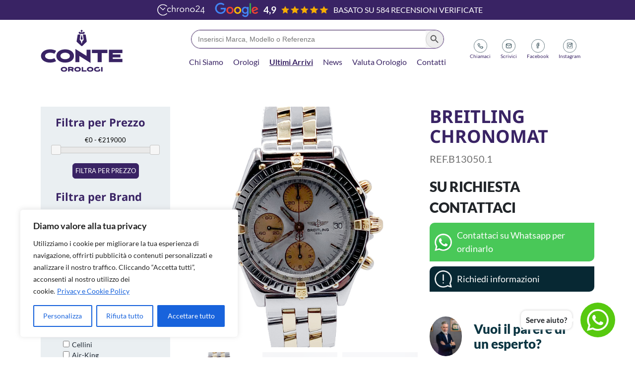

--- FILE ---
content_type: text/html; charset=UTF-8
request_url: https://www.conteorologi.it/orologi/breitling-chronomat/
body_size: 113860
content:
<!doctype html>
<html lang="it">
    <head>
        <!-- Required Meta Tags -->
        <meta charset="UTF-8">
        <meta name="viewport" content="width=device-width, initial-scale=1.0">
        
<!--         <title> -->
			<!-- 		</title> -->


        <meta name='robots' content='index, follow, max-image-preview:large, max-snippet:-1, max-video-preview:-1' />
	<!-- Pixel Cat Facebook Pixel Code -->
	<script>
	!function(f,b,e,v,n,t,s){if(f.fbq)return;n=f.fbq=function(){n.callMethod?
	n.callMethod.apply(n,arguments):n.queue.push(arguments)};if(!f._fbq)f._fbq=n;
	n.push=n;n.loaded=!0;n.version='2.0';n.queue=[];t=b.createElement(e);t.async=!0;
	t.src=v;s=b.getElementsByTagName(e)[0];s.parentNode.insertBefore(t,s)}(window,
	document,'script','https://connect.facebook.net/en_US/fbevents.js' );
	fbq( 'init', '2543786632536693' );fbq( 'init', '2543786632536693' );	</script>
	<!-- DO NOT MODIFY -->
	<!-- End Facebook Pixel Code -->
	
	<!-- This site is optimized with the Yoast SEO plugin v22.3 - https://yoast.com/wordpress/plugins/seo/ -->
	<title>Breitling Chronomat | Conte Orologi</title>
	<meta name="description" content="Conte Orologi offre i migliori Orologi di Lusso. Acquista Breitling Chronomat o contattaci per maggiori informazioni" />
	<link rel="canonical" href="https://www.conteorologi.it/orologi/breitling-chronomat/" />
	<meta property="og:locale" content="it_IT" />
	<meta property="og:type" content="article" />
	<meta property="og:title" content="Breitling Chronomat | Conte Orologi" />
	<meta property="og:description" content="Conte Orologi offre i migliori Orologi di Lusso. Acquista Breitling Chronomat o contattaci per maggiori informazioni" />
	<meta property="og:url" content="https://www.conteorologi.it/orologi/breitling-chronomat/" />
	<meta property="og:site_name" content="Conte Orologi" />
	<meta property="article:publisher" content="https://www.facebook.com/conteorologi/" />
	<meta property="og:image" content="https://www.conteorologi.it/wp-content/uploads/2024/03/Breitling-Chronomat-13047-2.jpg" />
	<meta property="og:image:width" content="1219" />
	<meta property="og:image:height" content="1218" />
	<meta property="og:image:type" content="image/jpeg" />
	<meta name="twitter:card" content="summary_large_image" />
	<script type="application/ld+json" class="yoast-schema-graph">{"@context":"https://schema.org","@graph":[{"@type":"WebPage","@id":"https://www.conteorologi.it/orologi/breitling-chronomat/","url":"https://www.conteorologi.it/orologi/breitling-chronomat/","name":"Breitling Chronomat | Conte Orologi","isPartOf":{"@id":"https://www.conteorologi.it/#website"},"primaryImageOfPage":{"@id":"https://www.conteorologi.it/orologi/breitling-chronomat/#primaryimage"},"image":{"@id":"https://www.conteorologi.it/orologi/breitling-chronomat/#primaryimage"},"thumbnailUrl":"https://www.conteorologi.it/wp-content/uploads/2024/03/Breitling-Chronomat-13047-2.jpg","datePublished":"2024-07-18T15:20:21+00:00","dateModified":"2024-07-18T15:20:21+00:00","description":"Conte Orologi offre i migliori Orologi di Lusso. Acquista Breitling Chronomat o contattaci per maggiori informazioni","breadcrumb":{"@id":"https://www.conteorologi.it/orologi/breitling-chronomat/#breadcrumb"},"inLanguage":"it-IT","potentialAction":[{"@type":"ReadAction","target":["https://www.conteorologi.it/orologi/breitling-chronomat/"]}]},{"@type":"ImageObject","inLanguage":"it-IT","@id":"https://www.conteorologi.it/orologi/breitling-chronomat/#primaryimage","url":"https://www.conteorologi.it/wp-content/uploads/2024/03/Breitling-Chronomat-13047-2.jpg","contentUrl":"https://www.conteorologi.it/wp-content/uploads/2024/03/Breitling-Chronomat-13047-2.jpg","width":1219,"height":1218},{"@type":"BreadcrumbList","@id":"https://www.conteorologi.it/orologi/breitling-chronomat/#breadcrumb","itemListElement":[{"@type":"ListItem","position":1,"name":"Home","item":"https://www.conteorologi.it/"},{"@type":"ListItem","position":2,"name":"Orologi","item":"https://www.conteorologi.it/orologi/"},{"@type":"ListItem","position":3,"name":"Breitling Chronomat"}]},{"@type":"WebSite","@id":"https://www.conteorologi.it/#website","url":"https://www.conteorologi.it/","name":"Conte Orologi","description":"","publisher":{"@id":"https://www.conteorologi.it/#organization"},"potentialAction":[{"@type":"SearchAction","target":{"@type":"EntryPoint","urlTemplate":"https://www.conteorologi.it/?s={search_term_string}"},"query-input":"required name=search_term_string"}],"inLanguage":"it-IT"},{"@type":"Organization","@id":"https://www.conteorologi.it/#organization","name":"Conte Orologi","url":"https://www.conteorologi.it/","logo":{"@type":"ImageObject","inLanguage":"it-IT","@id":"https://www.conteorologi.it/#/schema/logo/image/","url":"https://www.conteorologi.it/wp-content/uploads/2024/01/LOGO-conte.png","contentUrl":"https://www.conteorologi.it/wp-content/uploads/2024/01/LOGO-conte.png","width":343,"height":135,"caption":"Conte Orologi"},"image":{"@id":"https://www.conteorologi.it/#/schema/logo/image/"},"sameAs":["https://www.facebook.com/conteorologi/","https://www.instagram.com/conteorologi/"]}]}</script>
	<!-- / Yoast SEO plugin. -->


<link rel='dns-prefetch' href='//cdn.jsdelivr.net' />


<link rel='dns-prefetch' href='//use.typekit.net' />
<link rel='dns-prefetch' href='//code.jquery.com' />
<link rel='dns-prefetch' href='//cdnjs.cloudflare.com' />
<link rel="alternate" type="application/rss+xml" title="Conte Orologi &raquo; Feed" href="https://www.conteorologi.it/feed/" />
<link rel="alternate" title="oEmbed (JSON)" type="application/json+oembed" href="https://www.conteorologi.it/wp-json/oembed/1.0/embed?url=https%3A%2F%2Fwww.conteorologi.it%2Forologi%2Fbreitling-chronomat%2F" />
<link rel="alternate" title="oEmbed (XML)" type="text/xml+oembed" href="https://www.conteorologi.it/wp-json/oembed/1.0/embed?url=https%3A%2F%2Fwww.conteorologi.it%2Forologi%2Fbreitling-chronomat%2F&#038;format=xml" />
<style id='wp-img-auto-sizes-contain-inline-css' type='text/css'>
img:is([sizes=auto i],[sizes^="auto," i]){contain-intrinsic-size:3000px 1500px}
/*# sourceURL=wp-img-auto-sizes-contain-inline-css */
</style>
<style id='wp-emoji-styles-inline-css' type='text/css'>

	img.wp-smiley, img.emoji {
		display: inline !important;
		border: none !important;
		box-shadow: none !important;
		height: 1em !important;
		width: 1em !important;
		margin: 0 0.07em !important;
		vertical-align: -0.1em !important;
		background: none !important;
		padding: 0 !important;
	}
/*# sourceURL=wp-emoji-styles-inline-css */
</style>
<style id='wp-block-library-inline-css' type='text/css'>
:root{--wp-block-synced-color:#7a00df;--wp-block-synced-color--rgb:122,0,223;--wp-bound-block-color:var(--wp-block-synced-color);--wp-editor-canvas-background:#ddd;--wp-admin-theme-color:#007cba;--wp-admin-theme-color--rgb:0,124,186;--wp-admin-theme-color-darker-10:#006ba1;--wp-admin-theme-color-darker-10--rgb:0,107,160.5;--wp-admin-theme-color-darker-20:#005a87;--wp-admin-theme-color-darker-20--rgb:0,90,135;--wp-admin-border-width-focus:2px}@media (min-resolution:192dpi){:root{--wp-admin-border-width-focus:1.5px}}.wp-element-button{cursor:pointer}:root .has-very-light-gray-background-color{background-color:#eee}:root .has-very-dark-gray-background-color{background-color:#313131}:root .has-very-light-gray-color{color:#eee}:root .has-very-dark-gray-color{color:#313131}:root .has-vivid-green-cyan-to-vivid-cyan-blue-gradient-background{background:linear-gradient(135deg,#00d084,#0693e3)}:root .has-purple-crush-gradient-background{background:linear-gradient(135deg,#34e2e4,#4721fb 50%,#ab1dfe)}:root .has-hazy-dawn-gradient-background{background:linear-gradient(135deg,#faaca8,#dad0ec)}:root .has-subdued-olive-gradient-background{background:linear-gradient(135deg,#fafae1,#67a671)}:root .has-atomic-cream-gradient-background{background:linear-gradient(135deg,#fdd79a,#004a59)}:root .has-nightshade-gradient-background{background:linear-gradient(135deg,#330968,#31cdcf)}:root .has-midnight-gradient-background{background:linear-gradient(135deg,#020381,#2874fc)}:root{--wp--preset--font-size--normal:16px;--wp--preset--font-size--huge:42px}.has-regular-font-size{font-size:1em}.has-larger-font-size{font-size:2.625em}.has-normal-font-size{font-size:var(--wp--preset--font-size--normal)}.has-huge-font-size{font-size:var(--wp--preset--font-size--huge)}.has-text-align-center{text-align:center}.has-text-align-left{text-align:left}.has-text-align-right{text-align:right}.has-fit-text{white-space:nowrap!important}#end-resizable-editor-section{display:none}.aligncenter{clear:both}.items-justified-left{justify-content:flex-start}.items-justified-center{justify-content:center}.items-justified-right{justify-content:flex-end}.items-justified-space-between{justify-content:space-between}.screen-reader-text{border:0;clip-path:inset(50%);height:1px;margin:-1px;overflow:hidden;padding:0;position:absolute;width:1px;word-wrap:normal!important}.screen-reader-text:focus{background-color:#ddd;clip-path:none;color:#444;display:block;font-size:1em;height:auto;left:5px;line-height:normal;padding:15px 23px 14px;text-decoration:none;top:5px;width:auto;z-index:100000}html :where(.has-border-color){border-style:solid}html :where([style*=border-top-color]){border-top-style:solid}html :where([style*=border-right-color]){border-right-style:solid}html :where([style*=border-bottom-color]){border-bottom-style:solid}html :where([style*=border-left-color]){border-left-style:solid}html :where([style*=border-width]){border-style:solid}html :where([style*=border-top-width]){border-top-style:solid}html :where([style*=border-right-width]){border-right-style:solid}html :where([style*=border-bottom-width]){border-bottom-style:solid}html :where([style*=border-left-width]){border-left-style:solid}html :where(img[class*=wp-image-]){height:auto;max-width:100%}:where(figure){margin:0 0 1em}html :where(.is-position-sticky){--wp-admin--admin-bar--position-offset:var(--wp-admin--admin-bar--height,0px)}@media screen and (max-width:600px){html :where(.is-position-sticky){--wp-admin--admin-bar--position-offset:0px}}
/*wp_block_styles_on_demand_placeholder:697264b85b251*/
/*# sourceURL=wp-block-library-inline-css */
</style>
<style id='classic-theme-styles-inline-css' type='text/css'>
/*! This file is auto-generated */
.wp-block-button__link{color:#fff;background-color:#32373c;border-radius:9999px;box-shadow:none;text-decoration:none;padding:calc(.667em + 2px) calc(1.333em + 2px);font-size:1.125em}.wp-block-file__button{background:#32373c;color:#fff;text-decoration:none}
/*# sourceURL=/wp-includes/css/classic-themes.min.css */
</style>
<link rel='stylesheet' id='contact-form-7-css' href='https://www.conteorologi.it/wp-content/plugins/contact-form-7/includes/css/styles.css' type='text/css' media='all' />
<link rel='stylesheet' id='wpgsi-css' href='https://www.conteorologi.it/wp-content/plugins/wpgsi/public/css/wpgsi-public.css' type='text/css' media='all' />
<link rel='stylesheet' id='ivory-search-styles-css' href='https://www.conteorologi.it/wp-content/plugins/add-search-to-menu/public/css/ivory-search.min.css' type='text/css' media='all' />
<link rel='stylesheet' id='preconnect-gf-css' href='https://fonts.googleapis.com' type='text/css' media='all' />
<link rel='stylesheet' id='preconnect2-gf-css' href='https://fonts.gstatic.com' type='text/css' media='all' />
<link rel='stylesheet' id='noto-sans-css' href='//www.conteorologi.it/wp-content/uploads/omgf/noto-sans-mod-6mfem/noto-sans-mod-6mfem.css?ver=1721652456' type='text/css' media='all' />
<link rel='stylesheet' id='lato-sans-css' href='//www.conteorologi.it/wp-content/uploads/omgf/lato-sans/lato-sans.css?ver=1721652456' type='text/css' media='all' />
<link rel='stylesheet' id='vortice-concept-css' href='https://use.typekit.net/myv0job.css' type='text/css' media='all' />
<link rel='stylesheet' id='jquery-ui-css-css' href='//code.jquery.com/ui/1.13.2/themes/base/jquery-ui.css' type='text/css' media='all' />
<link rel='stylesheet' id='fontawesome-css' href='https://cdnjs.cloudflare.com/ajax/libs/font-awesome/6.5.1/css/all.min.css' type='text/css' media='all' />
<link rel='stylesheet' id='swiper-bundle-css' href='https://www.conteorologi.it/wp-content/themes/conteorologi_theme/css/swiper-bundle.css' type='text/css' media='all' />
<link rel='stylesheet' id='bootstrap-min-css' href='https://www.conteorologi.it/wp-content/themes/conteorologi_theme/css/bootstrap.min.css' type='text/css' media='all' />
<link rel='stylesheet' id='style-main-css' href='https://www.conteorologi.it/wp-content/themes/conteorologi_theme/css/style.css' type='text/css' media='all' />
<link rel='stylesheet' id='conteorologi-style-css' href='https://www.conteorologi.it/wp-content/themes/conteorologi_theme/style.css' type='text/css' media='all' />
<script type="text/javascript" id="cookie-law-info-js-extra">
/* <![CDATA[ */
var _ckyConfig = {"_ipData":[],"_assetsURL":"https://www.conteorologi.it/wp-content/plugins/cookie-law-info/lite/frontend/images/","_publicURL":"https://www.conteorologi.it","_expiry":"365","_categories":[{"name":"Necessaria","slug":"necessary","isNecessary":true,"ccpaDoNotSell":true,"cookies":[{"cookieID":"_GRECAPTCHA","domain":"google.com","provider":""},{"cookieID":"cerber_groove","domain":"www.conteorologi.it","provider":""}],"active":true,"defaultConsent":{"gdpr":true,"ccpa":true}},{"name":"Funzionale","slug":"functional","isNecessary":false,"ccpaDoNotSell":true,"cookies":[{"cookieID":"cookieyes-consent","domain":"www.conteorologi.it","provider":""}],"active":true,"defaultConsent":{"gdpr":false,"ccpa":false}},{"name":"Analitica","slug":"analytics","isNecessary":false,"ccpaDoNotSell":true,"cookies":[{"cookieID":"_ga","domain":".conteorologi.it","provider":""}],"active":true,"defaultConsent":{"gdpr":false,"ccpa":false}},{"name":"Prestazioni","slug":"performance","isNecessary":false,"ccpaDoNotSell":true,"cookies":[],"active":true,"defaultConsent":{"gdpr":false,"ccpa":false}},{"name":"Pubblicitari","slug":"advertisement","isNecessary":false,"ccpaDoNotSell":true,"cookies":[],"active":true,"defaultConsent":{"gdpr":false,"ccpa":false}}],"_activeLaw":"gdpr","_rootDomain":"","_block":"1","_showBanner":"1","_bannerConfig":{"settings":{"type":"box","preferenceCenterType":"popup","position":"bottom-left","applicableLaw":"gdpr"},"behaviours":{"reloadBannerOnAccept":false,"loadAnalyticsByDefault":false,"animations":{"onLoad":"animate","onHide":"sticky"}},"config":{"revisitConsent":{"status":false,"tag":"revisit-consent","position":"bottom-left","meta":{"url":"#"},"styles":{"background-color":"#0056A7"},"elements":{"title":{"type":"text","tag":"revisit-consent-title","status":true,"styles":{"color":"#0056a7"}}}},"preferenceCenter":{"toggle":{"status":true,"tag":"detail-category-toggle","type":"toggle","states":{"active":{"styles":{"background-color":"#1863DC"}},"inactive":{"styles":{"background-color":"#D0D5D2"}}}}},"categoryPreview":{"status":false,"toggle":{"status":true,"tag":"detail-category-preview-toggle","type":"toggle","states":{"active":{"styles":{"background-color":"#1863DC"}},"inactive":{"styles":{"background-color":"#D0D5D2"}}}}},"videoPlaceholder":{"status":true,"styles":{"background-color":"#000000","border-color":"#000000","color":"#ffffff"}},"readMore":{"status":true,"tag":"readmore-button","type":"link","meta":{"noFollow":true,"newTab":true},"styles":{"color":"#1863DC","background-color":"transparent","border-color":"transparent"}},"auditTable":{"status":true},"optOption":{"status":true,"toggle":{"status":true,"tag":"optout-option-toggle","type":"toggle","states":{"active":{"styles":{"background-color":"#1863dc"}},"inactive":{"styles":{"background-color":"#FFFFFF"}}}}}}},"_version":"3.2.6","_logConsent":"1","_tags":[{"tag":"accept-button","styles":{"color":"#FFFFFF","background-color":"#1863DC","border-color":"#1863DC"}},{"tag":"reject-button","styles":{"color":"#1863DC","background-color":"transparent","border-color":"#1863DC"}},{"tag":"settings-button","styles":{"color":"#1863DC","background-color":"transparent","border-color":"#1863DC"}},{"tag":"readmore-button","styles":{"color":"#1863DC","background-color":"transparent","border-color":"transparent"}},{"tag":"donotsell-button","styles":{"color":"#1863DC","background-color":"transparent","border-color":"transparent"}},{"tag":"accept-button","styles":{"color":"#FFFFFF","background-color":"#1863DC","border-color":"#1863DC"}},{"tag":"revisit-consent","styles":{"background-color":"#0056A7"}}],"_shortCodes":[{"key":"cky_readmore","content":"\u003Ca href=\"/privacy-e-cookie-policy/\" class=\"cky-policy\" aria-label=\"Privacy e Cookie Policy\" target=\"_blank\" rel=\"noopener\" data-cky-tag=\"readmore-button\"\u003EPrivacy e Cookie Policy\u003C/a\u003E","tag":"readmore-button","status":true,"attributes":{"rel":"nofollow","target":"_blank"}},{"key":"cky_show_desc","content":"\u003Cbutton class=\"cky-show-desc-btn\" data-cky-tag=\"show-desc-button\" aria-label=\"Mostra di pi\u00f9\"\u003EMostra di pi\u00f9\u003C/button\u003E","tag":"show-desc-button","status":true,"attributes":[]},{"key":"cky_hide_desc","content":"\u003Cbutton class=\"cky-show-desc-btn\" data-cky-tag=\"hide-desc-button\" aria-label=\"Mostra meno\"\u003EMostra meno\u003C/button\u003E","tag":"hide-desc-button","status":true,"attributes":[]},{"key":"cky_category_toggle_label","content":"[cky_{{status}}_category_label] [cky_preference_{{category_slug}}_title]","tag":"","status":true,"attributes":[]},{"key":"cky_enable_category_label","content":"Abilitare","tag":"","status":true,"attributes":[]},{"key":"cky_disable_category_label","content":"Disattivare","tag":"","status":true,"attributes":[]},{"key":"cky_video_placeholder","content":"\u003Cdiv class=\"video-placeholder-normal\" data-cky-tag=\"video-placeholder\" id=\"[UNIQUEID]\"\u003E\u003Cp class=\"video-placeholder-text-normal\" data-cky-tag=\"placeholder-title\"\u003ESi prega di accettare il consenso ai cookie\u003C/p\u003E\u003C/div\u003E","tag":"","status":true,"attributes":[]},{"key":"cky_enable_optout_label","content":"Abilitare","tag":"","status":true,"attributes":[]},{"key":"cky_disable_optout_label","content":"Disattivare","tag":"","status":true,"attributes":[]},{"key":"cky_optout_toggle_label","content":"[cky_{{status}}_optout_label] [cky_optout_option_title]","tag":"","status":true,"attributes":[]},{"key":"cky_optout_option_title","content":"Non vendere o condividere i miei dati personali","tag":"","status":true,"attributes":[]},{"key":"cky_optout_close_label","content":"Vicino","tag":"","status":true,"attributes":[]}],"_rtl":"","_language":"it","_providersToBlock":[]};
var _ckyStyles = {"css":".cky-overlay{background: #000000; opacity: 0.4; position: fixed; top: 0; left: 0; width: 100%; height: 100%; z-index: 99999999;}.cky-hide{display: none;}.cky-btn-revisit-wrapper{display: flex; align-items: center; justify-content: center; background: #0056a7; width: 45px; height: 45px; border-radius: 50%; position: fixed; z-index: 999999; cursor: pointer;}.cky-revisit-bottom-left{bottom: 15px; left: 15px;}.cky-revisit-bottom-right{bottom: 15px; right: 15px;}.cky-btn-revisit-wrapper .cky-btn-revisit{display: flex; align-items: center; justify-content: center; background: none; border: none; cursor: pointer; position: relative; margin: 0; padding: 0;}.cky-btn-revisit-wrapper .cky-btn-revisit img{max-width: fit-content; margin: 0; height: 30px; width: 30px;}.cky-revisit-bottom-left:hover::before{content: attr(data-tooltip); position: absolute; background: #4e4b66; color: #ffffff; left: calc(100% + 7px); font-size: 12px; line-height: 16px; width: max-content; padding: 4px 8px; border-radius: 4px;}.cky-revisit-bottom-left:hover::after{position: absolute; content: \"\"; border: 5px solid transparent; left: calc(100% + 2px); border-left-width: 0; border-right-color: #4e4b66;}.cky-revisit-bottom-right:hover::before{content: attr(data-tooltip); position: absolute; background: #4e4b66; color: #ffffff; right: calc(100% + 7px); font-size: 12px; line-height: 16px; width: max-content; padding: 4px 8px; border-radius: 4px;}.cky-revisit-bottom-right:hover::after{position: absolute; content: \"\"; border: 5px solid transparent; right: calc(100% + 2px); border-right-width: 0; border-left-color: #4e4b66;}.cky-revisit-hide{display: none;}.cky-consent-container{position: fixed; width: 440px; box-sizing: border-box; z-index: 9999999; border-radius: 6px;}.cky-consent-container .cky-consent-bar{background: #ffffff; border: 1px solid; padding: 20px 26px; box-shadow: 0 -1px 10px 0 #acabab4d; border-radius: 6px;}.cky-box-bottom-left{bottom: 40px; left: 40px;}.cky-box-bottom-right{bottom: 40px; right: 40px;}.cky-box-top-left{top: 40px; left: 40px;}.cky-box-top-right{top: 40px; right: 40px;}.cky-custom-brand-logo-wrapper .cky-custom-brand-logo{width: 100px; height: auto; margin: 0 0 12px 0;}.cky-notice .cky-title{color: #212121; font-weight: 700; font-size: 18px; line-height: 24px; margin: 0 0 12px 0;}.cky-notice-des *,.cky-preference-content-wrapper *,.cky-accordion-header-des *,.cky-gpc-wrapper .cky-gpc-desc *{font-size: 14px;}.cky-notice-des{color: #212121; font-size: 14px; line-height: 24px; font-weight: 400;}.cky-notice-des img{height: 25px; width: 25px;}.cky-consent-bar .cky-notice-des p,.cky-gpc-wrapper .cky-gpc-desc p,.cky-preference-body-wrapper .cky-preference-content-wrapper p,.cky-accordion-header-wrapper .cky-accordion-header-des p,.cky-cookie-des-table li div:last-child p{color: inherit; margin-top: 0; overflow-wrap: break-word;}.cky-notice-des P:last-child,.cky-preference-content-wrapper p:last-child,.cky-cookie-des-table li div:last-child p:last-child,.cky-gpc-wrapper .cky-gpc-desc p:last-child{margin-bottom: 0;}.cky-notice-des a.cky-policy,.cky-notice-des button.cky-policy{font-size: 14px; color: #1863dc; white-space: nowrap; cursor: pointer; background: transparent; border: 1px solid; text-decoration: underline;}.cky-notice-des button.cky-policy{padding: 0;}.cky-notice-des a.cky-policy:focus-visible,.cky-notice-des button.cky-policy:focus-visible,.cky-preference-content-wrapper .cky-show-desc-btn:focus-visible,.cky-accordion-header .cky-accordion-btn:focus-visible,.cky-preference-header .cky-btn-close:focus-visible,.cky-switch input[type=\"checkbox\"]:focus-visible,.cky-footer-wrapper a:focus-visible,.cky-btn:focus-visible{outline: 2px solid #1863dc; outline-offset: 2px;}.cky-btn:focus:not(:focus-visible),.cky-accordion-header .cky-accordion-btn:focus:not(:focus-visible),.cky-preference-content-wrapper .cky-show-desc-btn:focus:not(:focus-visible),.cky-btn-revisit-wrapper .cky-btn-revisit:focus:not(:focus-visible),.cky-preference-header .cky-btn-close:focus:not(:focus-visible),.cky-consent-bar .cky-banner-btn-close:focus:not(:focus-visible){outline: 0;}button.cky-show-desc-btn:not(:hover):not(:active){color: #1863dc; background: transparent;}button.cky-accordion-btn:not(:hover):not(:active),button.cky-banner-btn-close:not(:hover):not(:active),button.cky-btn-revisit:not(:hover):not(:active),button.cky-btn-close:not(:hover):not(:active){background: transparent;}.cky-consent-bar button:hover,.cky-modal.cky-modal-open button:hover,.cky-consent-bar button:focus,.cky-modal.cky-modal-open button:focus{text-decoration: none;}.cky-notice-btn-wrapper{display: flex; justify-content: flex-start; align-items: center; flex-wrap: wrap; margin-top: 16px;}.cky-notice-btn-wrapper .cky-btn{text-shadow: none; box-shadow: none;}.cky-btn{flex: auto; max-width: 100%; font-size: 14px; font-family: inherit; line-height: 24px; padding: 8px; font-weight: 500; margin: 0 8px 0 0; border-radius: 2px; cursor: pointer; text-align: center; text-transform: none; min-height: 0;}.cky-btn:hover{opacity: 0.8;}.cky-btn-customize{color: #1863dc; background: transparent; border: 2px solid #1863dc;}.cky-btn-reject{color: #1863dc; background: transparent; border: 2px solid #1863dc;}.cky-btn-accept{background: #1863dc; color: #ffffff; border: 2px solid #1863dc;}.cky-btn:last-child{margin-right: 0;}@media (max-width: 576px){.cky-box-bottom-left{bottom: 0; left: 0;}.cky-box-bottom-right{bottom: 0; right: 0;}.cky-box-top-left{top: 0; left: 0;}.cky-box-top-right{top: 0; right: 0;}}@media (max-width: 440px){.cky-box-bottom-left, .cky-box-bottom-right, .cky-box-top-left, .cky-box-top-right{width: 100%; max-width: 100%;}.cky-consent-container .cky-consent-bar{padding: 20px 0;}.cky-custom-brand-logo-wrapper, .cky-notice .cky-title, .cky-notice-des, .cky-notice-btn-wrapper{padding: 0 24px;}.cky-notice-des{max-height: 40vh; overflow-y: scroll;}.cky-notice-btn-wrapper{flex-direction: column; margin-top: 0;}.cky-btn{width: 100%; margin: 10px 0 0 0;}.cky-notice-btn-wrapper .cky-btn-customize{order: 2;}.cky-notice-btn-wrapper .cky-btn-reject{order: 3;}.cky-notice-btn-wrapper .cky-btn-accept{order: 1; margin-top: 16px;}}@media (max-width: 352px){.cky-notice .cky-title{font-size: 16px;}.cky-notice-des *{font-size: 12px;}.cky-notice-des, .cky-btn{font-size: 12px;}}.cky-modal.cky-modal-open{display: flex; visibility: visible; -webkit-transform: translate(-50%, -50%); -moz-transform: translate(-50%, -50%); -ms-transform: translate(-50%, -50%); -o-transform: translate(-50%, -50%); transform: translate(-50%, -50%); top: 50%; left: 50%; transition: all 1s ease;}.cky-modal{box-shadow: 0 32px 68px rgba(0, 0, 0, 0.3); margin: 0 auto; position: fixed; max-width: 100%; background: #ffffff; top: 50%; box-sizing: border-box; border-radius: 6px; z-index: 999999999; color: #212121; -webkit-transform: translate(-50%, 100%); -moz-transform: translate(-50%, 100%); -ms-transform: translate(-50%, 100%); -o-transform: translate(-50%, 100%); transform: translate(-50%, 100%); visibility: hidden; transition: all 0s ease;}.cky-preference-center{max-height: 79vh; overflow: hidden; width: 845px; overflow: hidden; flex: 1 1 0; display: flex; flex-direction: column; border-radius: 6px;}.cky-preference-header{display: flex; align-items: center; justify-content: space-between; padding: 22px 24px; border-bottom: 1px solid;}.cky-preference-header .cky-preference-title{font-size: 18px; font-weight: 700; line-height: 24px;}.cky-preference-header .cky-btn-close{margin: 0; cursor: pointer; vertical-align: middle; padding: 0; background: none; border: none; width: auto; height: auto; min-height: 0; line-height: 0; text-shadow: none; box-shadow: none;}.cky-preference-header .cky-btn-close img{margin: 0; height: 10px; width: 10px;}.cky-preference-body-wrapper{padding: 0 24px; flex: 1; overflow: auto; box-sizing: border-box;}.cky-preference-content-wrapper,.cky-gpc-wrapper .cky-gpc-desc{font-size: 14px; line-height: 24px; font-weight: 400; padding: 12px 0;}.cky-preference-content-wrapper{border-bottom: 1px solid;}.cky-preference-content-wrapper img{height: 25px; width: 25px;}.cky-preference-content-wrapper .cky-show-desc-btn{font-size: 14px; font-family: inherit; color: #1863dc; text-decoration: none; line-height: 24px; padding: 0; margin: 0; white-space: nowrap; cursor: pointer; background: transparent; border-color: transparent; text-transform: none; min-height: 0; text-shadow: none; box-shadow: none;}.cky-accordion-wrapper{margin-bottom: 10px;}.cky-accordion{border-bottom: 1px solid;}.cky-accordion:last-child{border-bottom: none;}.cky-accordion .cky-accordion-item{display: flex; margin-top: 10px;}.cky-accordion .cky-accordion-body{display: none;}.cky-accordion.cky-accordion-active .cky-accordion-body{display: block; padding: 0 22px; margin-bottom: 16px;}.cky-accordion-header-wrapper{cursor: pointer; width: 100%;}.cky-accordion-item .cky-accordion-header{display: flex; justify-content: space-between; align-items: center;}.cky-accordion-header .cky-accordion-btn{font-size: 16px; font-family: inherit; color: #212121; line-height: 24px; background: none; border: none; font-weight: 700; padding: 0; margin: 0; cursor: pointer; text-transform: none; min-height: 0; text-shadow: none; box-shadow: none;}.cky-accordion-header .cky-always-active{color: #008000; font-weight: 600; line-height: 24px; font-size: 14px;}.cky-accordion-header-des{font-size: 14px; line-height: 24px; margin: 10px 0 16px 0;}.cky-accordion-chevron{margin-right: 22px; position: relative; cursor: pointer;}.cky-accordion-chevron-hide{display: none;}.cky-accordion .cky-accordion-chevron i::before{content: \"\"; position: absolute; border-right: 1.4px solid; border-bottom: 1.4px solid; border-color: inherit; height: 6px; width: 6px; -webkit-transform: rotate(-45deg); -moz-transform: rotate(-45deg); -ms-transform: rotate(-45deg); -o-transform: rotate(-45deg); transform: rotate(-45deg); transition: all 0.2s ease-in-out; top: 8px;}.cky-accordion.cky-accordion-active .cky-accordion-chevron i::before{-webkit-transform: rotate(45deg); -moz-transform: rotate(45deg); -ms-transform: rotate(45deg); -o-transform: rotate(45deg); transform: rotate(45deg);}.cky-audit-table{background: #f4f4f4; border-radius: 6px;}.cky-audit-table .cky-empty-cookies-text{color: inherit; font-size: 12px; line-height: 24px; margin: 0; padding: 10px;}.cky-audit-table .cky-cookie-des-table{font-size: 12px; line-height: 24px; font-weight: normal; padding: 15px 10px; border-bottom: 1px solid; border-bottom-color: inherit; margin: 0;}.cky-audit-table .cky-cookie-des-table:last-child{border-bottom: none;}.cky-audit-table .cky-cookie-des-table li{list-style-type: none; display: flex; padding: 3px 0;}.cky-audit-table .cky-cookie-des-table li:first-child{padding-top: 0;}.cky-cookie-des-table li div:first-child{width: 100px; font-weight: 600; word-break: break-word; word-wrap: break-word;}.cky-cookie-des-table li div:last-child{flex: 1; word-break: break-word; word-wrap: break-word; margin-left: 8px;}.cky-footer-shadow{display: block; width: 100%; height: 40px; background: linear-gradient(180deg, rgba(255, 255, 255, 0) 0%, #ffffff 100%); position: absolute; bottom: calc(100% - 1px);}.cky-footer-wrapper{position: relative;}.cky-prefrence-btn-wrapper{display: flex; flex-wrap: wrap; align-items: center; justify-content: center; padding: 22px 24px; border-top: 1px solid;}.cky-prefrence-btn-wrapper .cky-btn{flex: auto; max-width: 100%; text-shadow: none; box-shadow: none;}.cky-btn-preferences{color: #1863dc; background: transparent; border: 2px solid #1863dc;}.cky-preference-header,.cky-preference-body-wrapper,.cky-preference-content-wrapper,.cky-accordion-wrapper,.cky-accordion,.cky-accordion-wrapper,.cky-footer-wrapper,.cky-prefrence-btn-wrapper{border-color: inherit;}@media (max-width: 845px){.cky-modal{max-width: calc(100% - 16px);}}@media (max-width: 576px){.cky-modal{max-width: 100%;}.cky-preference-center{max-height: 100vh;}.cky-prefrence-btn-wrapper{flex-direction: column;}.cky-accordion.cky-accordion-active .cky-accordion-body{padding-right: 0;}.cky-prefrence-btn-wrapper .cky-btn{width: 100%; margin: 10px 0 0 0;}.cky-prefrence-btn-wrapper .cky-btn-reject{order: 3;}.cky-prefrence-btn-wrapper .cky-btn-accept{order: 1; margin-top: 0;}.cky-prefrence-btn-wrapper .cky-btn-preferences{order: 2;}}@media (max-width: 425px){.cky-accordion-chevron{margin-right: 15px;}.cky-notice-btn-wrapper{margin-top: 0;}.cky-accordion.cky-accordion-active .cky-accordion-body{padding: 0 15px;}}@media (max-width: 352px){.cky-preference-header .cky-preference-title{font-size: 16px;}.cky-preference-header{padding: 16px 24px;}.cky-preference-content-wrapper *, .cky-accordion-header-des *{font-size: 12px;}.cky-preference-content-wrapper, .cky-preference-content-wrapper .cky-show-more, .cky-accordion-header .cky-always-active, .cky-accordion-header-des, .cky-preference-content-wrapper .cky-show-desc-btn, .cky-notice-des a.cky-policy{font-size: 12px;}.cky-accordion-header .cky-accordion-btn{font-size: 14px;}}.cky-switch{display: flex;}.cky-switch input[type=\"checkbox\"]{position: relative; width: 44px; height: 24px; margin: 0; background: #d0d5d2; -webkit-appearance: none; border-radius: 50px; cursor: pointer; outline: 0; border: none; top: 0;}.cky-switch input[type=\"checkbox\"]:checked{background: #1863dc;}.cky-switch input[type=\"checkbox\"]:before{position: absolute; content: \"\"; height: 20px; width: 20px; left: 2px; bottom: 2px; border-radius: 50%; background-color: white; -webkit-transition: 0.4s; transition: 0.4s; margin: 0;}.cky-switch input[type=\"checkbox\"]:after{display: none;}.cky-switch input[type=\"checkbox\"]:checked:before{-webkit-transform: translateX(20px); -ms-transform: translateX(20px); transform: translateX(20px);}@media (max-width: 425px){.cky-switch input[type=\"checkbox\"]{width: 38px; height: 21px;}.cky-switch input[type=\"checkbox\"]:before{height: 17px; width: 17px;}.cky-switch input[type=\"checkbox\"]:checked:before{-webkit-transform: translateX(17px); -ms-transform: translateX(17px); transform: translateX(17px);}}.cky-consent-bar .cky-banner-btn-close{position: absolute; right: 9px; top: 5px; background: none; border: none; cursor: pointer; padding: 0; margin: 0; min-height: 0; line-height: 0; height: auto; width: auto; text-shadow: none; box-shadow: none;}.cky-consent-bar .cky-banner-btn-close img{height: 9px; width: 9px; margin: 0;}.cky-notice-group{font-size: 14px; line-height: 24px; font-weight: 400; color: #212121;}.cky-notice-btn-wrapper .cky-btn-do-not-sell{font-size: 14px; line-height: 24px; padding: 6px 0; margin: 0; font-weight: 500; background: none; border-radius: 2px; border: none; cursor: pointer; text-align: left; color: #1863dc; background: transparent; border-color: transparent; box-shadow: none; text-shadow: none;}.cky-consent-bar .cky-banner-btn-close:focus-visible,.cky-notice-btn-wrapper .cky-btn-do-not-sell:focus-visible,.cky-opt-out-btn-wrapper .cky-btn:focus-visible,.cky-opt-out-checkbox-wrapper input[type=\"checkbox\"].cky-opt-out-checkbox:focus-visible{outline: 2px solid #1863dc; outline-offset: 2px;}@media (max-width: 440px){.cky-consent-container{width: 100%;}}@media (max-width: 352px){.cky-notice-des a.cky-policy, .cky-notice-btn-wrapper .cky-btn-do-not-sell{font-size: 12px;}}.cky-opt-out-wrapper{padding: 12px 0;}.cky-opt-out-wrapper .cky-opt-out-checkbox-wrapper{display: flex; align-items: center;}.cky-opt-out-checkbox-wrapper .cky-opt-out-checkbox-label{font-size: 16px; font-weight: 700; line-height: 24px; margin: 0 0 0 12px; cursor: pointer;}.cky-opt-out-checkbox-wrapper input[type=\"checkbox\"].cky-opt-out-checkbox{background-color: #ffffff; border: 1px solid black; width: 20px; height: 18.5px; margin: 0; -webkit-appearance: none; position: relative; display: flex; align-items: center; justify-content: center; border-radius: 2px; cursor: pointer;}.cky-opt-out-checkbox-wrapper input[type=\"checkbox\"].cky-opt-out-checkbox:checked{background-color: #1863dc; border: none;}.cky-opt-out-checkbox-wrapper input[type=\"checkbox\"].cky-opt-out-checkbox:checked::after{left: 6px; bottom: 4px; width: 7px; height: 13px; border: solid #ffffff; border-width: 0 3px 3px 0; border-radius: 2px; -webkit-transform: rotate(45deg); -ms-transform: rotate(45deg); transform: rotate(45deg); content: \"\"; position: absolute; box-sizing: border-box;}.cky-opt-out-checkbox-wrapper.cky-disabled .cky-opt-out-checkbox-label,.cky-opt-out-checkbox-wrapper.cky-disabled input[type=\"checkbox\"].cky-opt-out-checkbox{cursor: no-drop;}.cky-gpc-wrapper{margin: 0 0 0 32px;}.cky-footer-wrapper .cky-opt-out-btn-wrapper{display: flex; flex-wrap: wrap; align-items: center; justify-content: center; padding: 22px 24px;}.cky-opt-out-btn-wrapper .cky-btn{flex: auto; max-width: 100%; text-shadow: none; box-shadow: none;}.cky-opt-out-btn-wrapper .cky-btn-cancel{border: 1px solid #dedfe0; background: transparent; color: #858585;}.cky-opt-out-btn-wrapper .cky-btn-confirm{background: #1863dc; color: #ffffff; border: 1px solid #1863dc;}@media (max-width: 352px){.cky-opt-out-checkbox-wrapper .cky-opt-out-checkbox-label{font-size: 14px;}.cky-gpc-wrapper .cky-gpc-desc, .cky-gpc-wrapper .cky-gpc-desc *{font-size: 12px;}.cky-opt-out-checkbox-wrapper input[type=\"checkbox\"].cky-opt-out-checkbox{width: 16px; height: 16px;}.cky-opt-out-checkbox-wrapper input[type=\"checkbox\"].cky-opt-out-checkbox:checked::after{left: 5px; bottom: 4px; width: 3px; height: 9px;}.cky-gpc-wrapper{margin: 0 0 0 28px;}}.video-placeholder-youtube{background-size: 100% 100%; background-position: center; background-repeat: no-repeat; background-color: #b2b0b059; position: relative; display: flex; align-items: center; justify-content: center; max-width: 100%;}.video-placeholder-text-youtube{text-align: center; align-items: center; padding: 10px 16px; background-color: #000000cc; color: #ffffff; border: 1px solid; border-radius: 2px; cursor: pointer;}.video-placeholder-normal{background-image: url(\"/wp-content/plugins/cookie-law-info/lite/frontend/images/placeholder.svg\"); background-size: 80px; background-position: center; background-repeat: no-repeat; background-color: #b2b0b059; position: relative; display: flex; align-items: flex-end; justify-content: center; max-width: 100%;}.video-placeholder-text-normal{align-items: center; padding: 10px 16px; text-align: center; border: 1px solid; border-radius: 2px; cursor: pointer;}.cky-rtl{direction: rtl; text-align: right;}.cky-rtl .cky-banner-btn-close{left: 9px; right: auto;}.cky-rtl .cky-notice-btn-wrapper .cky-btn:last-child{margin-right: 8px;}.cky-rtl .cky-notice-btn-wrapper .cky-btn:first-child{margin-right: 0;}.cky-rtl .cky-notice-btn-wrapper{margin-left: 0; margin-right: 15px;}.cky-rtl .cky-prefrence-btn-wrapper .cky-btn{margin-right: 8px;}.cky-rtl .cky-prefrence-btn-wrapper .cky-btn:first-child{margin-right: 0;}.cky-rtl .cky-accordion .cky-accordion-chevron i::before{border: none; border-left: 1.4px solid; border-top: 1.4px solid; left: 12px;}.cky-rtl .cky-accordion.cky-accordion-active .cky-accordion-chevron i::before{-webkit-transform: rotate(-135deg); -moz-transform: rotate(-135deg); -ms-transform: rotate(-135deg); -o-transform: rotate(-135deg); transform: rotate(-135deg);}@media (max-width: 768px){.cky-rtl .cky-notice-btn-wrapper{margin-right: 0;}}@media (max-width: 576px){.cky-rtl .cky-notice-btn-wrapper .cky-btn:last-child{margin-right: 0;}.cky-rtl .cky-prefrence-btn-wrapper .cky-btn{margin-right: 0;}.cky-rtl .cky-accordion.cky-accordion-active .cky-accordion-body{padding: 0 22px 0 0;}}@media (max-width: 425px){.cky-rtl .cky-accordion.cky-accordion-active .cky-accordion-body{padding: 0 15px 0 0;}}.cky-rtl .cky-opt-out-btn-wrapper .cky-btn{margin-right: 12px;}.cky-rtl .cky-opt-out-btn-wrapper .cky-btn:first-child{margin-right: 0;}.cky-rtl .cky-opt-out-checkbox-wrapper .cky-opt-out-checkbox-label{margin: 0 12px 0 0;}"};
//# sourceURL=cookie-law-info-js-extra
/* ]]> */
</script>
<script type="text/javascript" src="https://www.conteorologi.it/wp-content/plugins/cookie-law-info/lite/frontend/js/script.min.js" id="cookie-law-info-js"></script>
<script type="text/javascript" src="https://www.conteorologi.it/wp-includes/js/jquery/jquery.min.js" id="jquery-core-js"></script>
<script type="text/javascript" src="https://www.conteorologi.it/wp-includes/js/jquery/jquery-migrate.min.js" id="jquery-migrate-js"></script>
<script type="text/javascript" src="https://www.conteorologi.it/wp-content/plugins/wpgsi/public/js/wpgsi-public.js" id="wpgsi-js"></script>
<script type="text/javascript" src="https://www.conteorologi.it/wp-content/themes/conteorologi_theme/js/bootstrap.min.js" id="js-bootstrap-js"></script>
<script type="text/javascript" id="my_loadmore-js-extra">
/* <![CDATA[ */
var xonex_loadmore_params = {"ajaxurl":"https://www.conteorologi.it/wp-admin/admin-ajax.php","posts":"{\"page\":0,\"watch\":\"breitling-chronomat\",\"post_type\":\"watch\",\"name\":\"breitling-chronomat\",\"error\":\"\",\"m\":\"\",\"p\":0,\"post_parent\":\"\",\"subpost\":\"\",\"subpost_id\":\"\",\"attachment\":\"\",\"attachment_id\":0,\"pagename\":\"\",\"page_id\":0,\"second\":\"\",\"minute\":\"\",\"hour\":\"\",\"day\":0,\"monthnum\":0,\"year\":0,\"w\":0,\"category_name\":\"\",\"tag\":\"\",\"cat\":\"\",\"tag_id\":\"\",\"author\":\"\",\"author_name\":\"\",\"feed\":\"\",\"tb\":\"\",\"paged\":0,\"meta_key\":\"\",\"meta_value\":\"\",\"preview\":\"\",\"s\":\"\",\"sentence\":\"\",\"title\":\"\",\"fields\":\"all\",\"menu_order\":\"\",\"embed\":\"\",\"category__in\":[],\"category__not_in\":[],\"category__and\":[],\"post__in\":[],\"post__not_in\":[],\"post_name__in\":[],\"tag__in\":[],\"tag__not_in\":[],\"tag__and\":[],\"tag_slug__in\":[],\"tag_slug__and\":[],\"post_parent__in\":[],\"post_parent__not_in\":[],\"author__in\":[],\"author__not_in\":[],\"search_columns\":[],\"ignore_sticky_posts\":false,\"suppress_filters\":false,\"cache_results\":true,\"update_post_term_cache\":true,\"update_menu_item_cache\":false,\"lazy_load_term_meta\":true,\"update_post_meta_cache\":true,\"posts_per_page\":99999,\"nopaging\":false,\"comments_per_page\":\"50\",\"no_found_rows\":false,\"order\":\"DESC\"}","current_page":"1","max_page":"0","num_post":"1","num_per_page":"99999"};
//# sourceURL=my_loadmore-js-extra
/* ]]> */
</script>
<script type="text/javascript" src="https://www.conteorologi.it/wp-content/themes/conteorologi_theme/js/loadmore.js" id="my_loadmore-js"></script>
<link rel="https://api.w.org/" href="https://www.conteorologi.it/wp-json/" /><meta name="generator" content="WordPress 6.9" />
<link rel='shortlink' href='https://www.conteorologi.it/?p=14335' />
<style id="cky-style-inline">[data-cky-tag]{visibility:hidden;}</style><link rel='preconnect' href='https://www.conteorologi.it/chi-siamo/' /><link rel='preconnect' href='/orologi' /><link rel='preconnect' href='https://www.conteorologi.it/ultimi-arrivi/' /><link rel='preconnect' href='https://www.conteorologi.it/news/' /><link rel='preconnect' href='https://www.conteorologi.it/valutazione/' /><link rel='preconnect' href='https://www.conteorologi.it/contatti/' />	<script>
		console.log("ciao")
	</script>
	<script>
		console.log("ciao")
	</script>


<!-- Google tag (gtag.js) -->
<script async src="https://www.googletagmanager.com/gtag/js?id=G-6B8KF7VLJX"></script>
<script>
  window.dataLayer = window.dataLayer || [];
  function gtag(){dataLayer.push(arguments);}
  gtag('js', new Date());

  gtag('config', 'G-6B8KF7VLJX');
</script>

<!-- Google tag (gtag.js) -->
<script async src="https://www.googletagmanager.com/gtag/js?id=G-502MWKR01M"></script>
<script>
  window.dataLayer = window.dataLayer || [];
  function gtag(){dataLayer.push(arguments);}
  gtag('js', new Date());

  gtag('config', 'G-502MWKR01M');
</script>

<script async src="https://www.googletagmanager.com/gtag/js?id=AW-732974713"></script>
<script>
  window.dataLayer = window.dataLayer || [];
  function gtag(){dataLayer.push(arguments);}
  gtag('js', new Date());

  gtag('config', 'AW-732974713');
</script>


<link rel="icon" href="https://www.conteorologi.it/wp-content/uploads/2024/06/cropped-favicon-conte-orologi-32x32.jpg" sizes="32x32" />
<link rel="icon" href="https://www.conteorologi.it/wp-content/uploads/2024/06/cropped-favicon-conte-orologi-192x192.jpg" sizes="192x192" />
<link rel="apple-touch-icon" href="https://www.conteorologi.it/wp-content/uploads/2024/06/cropped-favicon-conte-orologi-180x180.jpg" />
<meta name="msapplication-TileImage" content="https://www.conteorologi.it/wp-content/uploads/2024/06/cropped-favicon-conte-orologi-270x270.jpg" />
		<style type="text/css" id="wp-custom-css">
			::selection {
    background-color: #392364;
    color: white; /* Questo cambierà il colore del testo selezionato, puoi modificarlo a tuo piacimento */
}

/* Per browser WebKit come Chrome e Safari */
::-webkit-selection {
    background-color: #392364;
    color: white;
}
		</style>
					<style type="text/css">
					</style>
		
   
		
    </head>
    
<body class="wp-singular watch-template-default single single-watch postid-14335 wp-theme-conteorologi_theme conteorologi_theme">


    <header>
        
        <div class="topbar">
            <div class="container">
                
                <div class="row">
                    <div class="col-12 loghi_rec"> <img src="/wp-content/themes/conteorologi_theme/img/logo-chrono24.png"> <img src="/wp-content/themes/conteorologi_theme/img/logo-google.png"> <span><strong>4,9</strong></span> <img src="/wp-content/themes/conteorologi_theme/img/stelle.png" style="max-width: 115px;"> <span>BASATO SU 584 RECENSIONI VERIFICATE</span> </div>
                </div>

            </div>
        </div>

        <div class="logo_menu">
                
            <div class="container">
                <div class="row">
                
                    <div class="col-lg-3 col-6 logo_cont"> <a href="https://www.conteorologi.it"><img src="https://www.conteorologi.it/wp-content/uploads/2024/05/logo-conte.svg"> </a> </div>

                    <div class="col-lg-6 col-6 menu_cont">
                        <div class="menu_cont01">

                            <div class="bottone_mob_menu"> <i class="fa fa-bars"></i> </div>

                                                         <div class="cerca_cont">


	<form  class="is-search-form is-form-style is-form-style-3 is-form-id-25494 " action="https://www.conteorologi.it/" method="get" role="search" ><label for="is-search-input-25494"><span class="is-screen-reader-text">Search for:</span><input  type="search" id="is-search-input-25494" name="s" value="" class="is-search-input" placeholder="Inserisci Marca, Modello o Referenza" autocomplete=off /></label><button type="submit" class="is-search-submit"><span class="is-screen-reader-text">Search Button</span><span class="is-search-icon"><svg focusable="false" aria-label="Search" xmlns="http://www.w3.org/2000/svg" viewBox="0 0 24 24" width="24px"><path d="M15.5 14h-.79l-.28-.27C15.41 12.59 16 11.11 16 9.5 16 5.91 13.09 3 9.5 3S3 5.91 3 9.5 5.91 16 9.5 16c1.61 0 3.09-.59 4.23-1.57l.27.28v.79l5 4.99L20.49 19l-4.99-5zm-6 0C7.01 14 5 11.99 5 9.5S7.01 5 9.5 5 14 7.01 14 9.5 11.99 14 9.5 14z"></path></svg></span></button><input type="hidden" name="id" value="25494" /><input type="hidden" name="post_type" value="watch" /></form>
	<div class="risultati_contenitore">
		
		<div class="row">
			
			<div class="col-lg-5 risultati_testuali"><div class="titolino_cerca"></div>

			<a href="https://www.conteorologi.it/orologi/?s=Rolex Datejust 36" class="lista_piu_presenti">Rolex Datejust 36(21) <i class="fa fa-arrow-up"></i></a><a href="https://www.conteorologi.it/orologi/?s=Rolex Submariner Date" class="lista_piu_presenti">Rolex Submariner Date(20) <i class="fa fa-arrow-up"></i></a><a href="https://www.conteorologi.it/orologi/?s=Rolex Daytona" class="lista_piu_presenti">Rolex Daytona(17) <i class="fa fa-arrow-up"></i></a><a href="https://www.conteorologi.it/orologi/?s=Rolex Datejust 31" class="lista_piu_presenti">Rolex Datejust 31(14) <i class="fa fa-arrow-up"></i></a><a href="https://www.conteorologi.it/orologi/?s=Rolex GMT-Master II" class="lista_piu_presenti">Rolex GMT-Master II(9) <i class="fa fa-arrow-up"></i></a><a href="https://www.conteorologi.it/orologi/?s=Rolex Datejust 41" class="lista_piu_presenti">Rolex Datejust 41(9) <i class="fa fa-arrow-up"></i></a><a href="https://www.conteorologi.it/orologi/?s=Rolex Oyster Perpetual Date" class="lista_piu_presenti">Rolex Oyster Perpetual Date(8) <i class="fa fa-arrow-up"></i></a><a href="https://www.conteorologi.it/orologi/?s=Rolex Explorer II 16570" class="lista_piu_presenti">Rolex Explorer II 16570(8) <i class="fa fa-arrow-up"></i></a><a href="https://www.conteorologi.it/orologi/?s=Rolex Lady-Datejust" class="lista_piu_presenti">Rolex Lady-Datejust(7) <i class="fa fa-arrow-up"></i></a>
			</div>

			<div class="col-lg-7 risultati_orologi"> <div class="titolino_cerca"></div> <div class="row"></div></div>


		</div>

	</div>

</div>                        	

                            
					<ul class="menu_sito">

                                            
                    <li>
                                <a href="https://www.conteorologi.it/chi-siamo/">Chi Siamo</a></li><li>
                                <a href="/orologi">Orologi</a>

    <div class='mega_menu_cont'>

    <div class='titolo_megamenu'>Marche</div>

    <ul class='megamenu_list'><li><a href='https://www.conteorologi.it/frederique-constant/'>Frederique Constant</a></li><li><a href='https://www.conteorologi.it/ultimi-arrivi/'>ULTIMI ARRIVI</a></li><li><a href='https://www.conteorologi.it/rolex/'>Rolex</a></li><li><a href='https://www.conteorologi.it/audemars-piguet/'>Audemars Piguet</a></li><li><a href='https://www.conteorologi.it/omega/'>Omega</a></li><li><a href='https://www.conteorologi.it/patek-philippe/'>Patek Philippe</a></li><li><a href='https://www.conteorologi.it/a-lange-sohne/'>A. Lange &amp; Söhne</a></li><li><a href='https://www.conteorologi.it/baume-mercier/'>Baume &amp; Mercier</a></li><li><a href='https://www.conteorologi.it/blancpain/'>Blancpain</a></li><li><a href='https://www.conteorologi.it/breitling/'>Breitling</a></li><li><a href='https://www.conteorologi.it/breguet/'>Breguet</a></li><li><a href='https://www.conteorologi.it/bulova/'>Bulova</a></li><li><a href='https://www.conteorologi.it/bvlgari/'>Bvlgari</a></li><li><a href='https://www.conteorologi.it/buti/'>Buti</a></li><li><a href='https://www.conteorologi.it/calatrava/'>Calatrava</a></li><li><a href='https://www.conteorologi.it/cartier/'>Cartier</a></li><li><a href='https://www.conteorologi.it/chopard/'>Chopard</a></li><li><a href='https://www.conteorologi.it/chronoswiss/'>Chronoswiss</a></li><li><a href='https://www.conteorologi.it/corum/'>Corum</a></li><li><a href='https://www.conteorologi.it/czapek/'>Czapek</a></li><li><a href='https://www.conteorologi.it/eberhard-co/'>Eberhard &amp; Co.</a></li><li><a href='https://www.conteorologi.it/f-p-journe-souverain/'>F.P. Journe Souverain</a></li><li><a href='https://www.conteorologi.it/franck-muller/'>Franck Muller</a></li><li><a href='https://www.conteorologi.it/garmin/'>Garmin</a></li><li><a href='https://www.conteorologi.it/gerald-charles/'>Gerald Charles</a></li><li><a href='https://www.conteorologi.it/gerald-genta/'>Gérald Genta</a></li><li><a href='https://www.conteorologi.it/girard-perregaux/'>Girard Perregaux</a></li><li><a href='https://www.conteorologi.it/glashutte/'>Glashütte</a></li><li><a href='https://www.conteorologi.it/graham/'>Graham</a></li><li><a href='https://www.conteorologi.it/hamilton/'>Hamilton</a></li><li><a href='https://www.conteorologi.it/h-moser-cie/'>H.Moser &amp; Cie.</a></li><li><a href='https://www.conteorologi.it/hermes/'>Hermès</a></li><li><a href='https://www.conteorologi.it/hublot/'>Hublot</a></li><li><a href='https://www.conteorologi.it/iwc/'>IWC</a></li><li><a href='https://www.conteorologi.it/jaeger-lecoultre/'>Jaeger-LeCoultre</a></li><li><a href='https://www.conteorologi.it/konstantin-chaykin/'>Konstantin Chaykin</a></li><li><a href='https://www.conteorologi.it/kurono-bunkyo-tokyo/'>Kurono Bunkyo Tokyo</a></li><li><a href='https://www.conteorologi.it/lemania/'>Lemania</a></li><li><a href='https://www.conteorologi.it/longines/'>Longines</a></li><li><a href='https://www.conteorologi.it/m-a-d-editions/'>M.A.D. Editions</a></li><li><a href='https://www.conteorologi.it/mido/'>Mido</a></li><li><a href='https://www.conteorologi.it/nautilus/'>Nautilus</a></li><li><a href='https://www.conteorologi.it/oris/'>Oris</a></li><li><a href='https://www.conteorologi.it/panerai/'>Panerai</a></li><li><a href='https://www.conteorologi.it/parmigiani/'>Parmigiani</a></li><li><a href='https://www.conteorologi.it/paul-picot/'>Paul Picot</a></li><li><a href='https://www.conteorologi.it/piaget/'>Piaget</a></li><li><a href='https://www.conteorologi.it/rado/'>Rado</a></li><li><a href='https://www.conteorologi.it/richard-mille/'>Richard Mille</a></li><li><a href='https://www.conteorologi.it/roger-dubuis/'>Roger Dubuis</a></li><li><a href='https://www.conteorologi.it/royal-oak/'>Royal Oak</a></li><li><a href='https://www.conteorologi.it/salvatore-ferragamo/'>Salvatore Ferragamo</a></li><li><a href='https://www.conteorologi.it/seamaster/'>Seamaster</a></li><li><a href='https://www.conteorologi.it/seiko/'>Seiko</a></li><li><a href='https://www.conteorologi.it/speedmaster/'>Speedmaster</a></li><li><a href='https://www.conteorologi.it/speedsonic/'>Speedsonic</a></li><li><a href='https://www.conteorologi.it/squale/'>Squale</a></li><li><a href='https://www.conteorologi.it/tag-heuer/'>TAG Heuer</a></li><li><a href='https://www.conteorologi.it/tudor/'>Tudor</a></li><li><a href='https://www.conteorologi.it/u-boat/'>U-Boat</a></li><li><a href='https://www.conteorologi.it/ulysse-nardin/'>Ulysse Nardin</a></li><li><a href='https://www.conteorologi.it/vacheron-constantin/'>Vacheron Constantin</a></li><li><a href='https://www.conteorologi.it/zenith/'>Zenith</a></li></ul>

    <div class='apri_marche'>Mostra tutte le marche</div>

    </div><div class="freccia_submenu"><i class="fa-solid fa-caret-down"></i></li><li>
                                <a href="https://www.conteorologi.it/ultimi-arrivi/">Ultimi Arrivi</a></li><li>
                                <a href="https://www.conteorologi.it/news/">News</a></li><li>
                                <a href="https://www.conteorologi.it/valutazione/">Valuta Orologio</a></li><li>
                                <a href="https://www.conteorologi.it/contatti/">Contatti</a></li>
                    </ul>
              
                            
                          

                        </div>

                    </div>

                    <div class="col-lg-3 d-none d-lg-block social_cont">
                        
                        <ul class="ico_social">
                            <li><a href="tel:+393801343628"><img src="/wp-content/themes/conteorologi_theme/img/chiamaci-icon.png"> <span>Chiamaci</span></a></li>                             <li><a href="mailto:info@conteorologi.it"><img src="/wp-content/themes/conteorologi_theme/img/scrivici-icon.png"> <span>Scrivici</span></a></li>                            <li><a href="https://www.facebook.com/conteorologi/" target="_blank"><img src="/wp-content/themes/conteorologi_theme/img/facebook-icon.png"> <span>Facebook</span></a></li>                            <li><a href="https://www.instagram.com/conte_orologi/"  target="_blank"><img src="/wp-content/themes/conteorologi_theme/img/instagram-icon.png"> <span>Instagram</span></a></li>
                        </ul>
			


                    </div>

                </div>

            </div>

        </div>

        
    </header>

<section class="content_watch">
	
	<div class="container">

		<div class="row">
			
			<div class="col-lg-3 sidebar_watch">
				<div class="sidebar_w01">
				
					
					<div id="text-7" class="widget widget_cont widget_text">			<div class="textwidget">


    <form action='https://www.conteorologi.it/orologi/' method='GET'> 

<div class="titolo_sidebar">Filtra per Prezzo</div>


<p>
  <input type="text" id="amount" readonly>
</p>
 
<div id="slider-range"></div>

  <input type="hidden" id="min_price" name="min_price" readonly>
  <input type="hidden" id="max_price" name="max_price" readonly>

  <button class='btn btn-primary btn_filtro'>Filtra per prezzo</button>



    <div class="titolo_sidebar">Filtra per Brand</div>


    <ul class='lista_cat'><li><input type='checkbox' class='watch_cat_checkbox' value='frederique-constant' > <a href='https://www.conteorologi.it/frederique-constant/'>Frederique Constant</a></li><li><input type='checkbox' class='watch_cat_checkbox' value='ultimi-arrivi' > <a href='https://www.conteorologi.it/ultimi-arrivi/'>ULTIMI ARRIVI</a></li><li><input type='checkbox' class='watch_cat_checkbox' value='rolex' > <a href='https://www.conteorologi.it/rolex/'>Rolex</a><i class="fa-solid fa-angle-down"></i><ul class='lista_cat_children'><li><input type='checkbox' class='watch_cat_checkbox' value='land-dweller' ><a href='https://www.conteorologi.it/rolex/land-dweller/'>Land-Dweller</a></li><li><input type='checkbox' class='watch_cat_checkbox' value='submariner' ><a href='https://www.conteorologi.it/rolex/submariner/'>Submariner</a></li><li><input type='checkbox' class='watch_cat_checkbox' value='yacht-master' ><a href='https://www.conteorologi.it/rolex/yacht-master/'>Yacht-Master</a></li><li><input type='checkbox' class='watch_cat_checkbox' value='turn-o-graph' ><a href='https://www.conteorologi.it/rolex/turn-o-graph/'>Turn-O-Graph</a></li><li><input type='checkbox' class='watch_cat_checkbox' value='sky-dweller' ><a href='https://www.conteorologi.it/rolex/sky-dweller/'>Sky-Dweller</a></li><li><input type='checkbox' class='watch_cat_checkbox' value='sea-dweller' ><a href='https://www.conteorologi.it/rolex/sea-dweller/'>Sea-Dweller</a></li><li><input type='checkbox' class='watch_cat_checkbox' value='oyster-perpetual' ><a href='https://www.conteorologi.it/rolex/oyster-perpetual/'>Oyster Perpetual</a></li><li><input type='checkbox' class='watch_cat_checkbox' value='milgauss' ><a href='https://www.conteorologi.it/rolex/milgauss/'>Milgauss</a></li><li><input type='checkbox' class='watch_cat_checkbox' value='gmt-master-ii' ><a href='https://www.conteorologi.it/rolex/gmt-master-ii/'>GMT Master II</a></li><li><input type='checkbox' class='watch_cat_checkbox' value='cellini' ><a href='https://www.conteorologi.it/rolex/cellini/'>Cellini</a></li><li><input type='checkbox' class='watch_cat_checkbox' value='air-king' ><a href='https://www.conteorologi.it/rolex/air-king/'>Air-King</a></li><li><input type='checkbox' class='watch_cat_checkbox' value='datejust' ><a href='https://www.conteorologi.it/rolex/datejust/'>Datejust</a></li><li><input type='checkbox' class='watch_cat_checkbox' value='gmt-master' ><a href='https://www.conteorologi.it/rolex/gmt-master/'>GMT Master</a></li><li><input type='checkbox' class='watch_cat_checkbox' value='explorer-ii' ><a href='https://www.conteorologi.it/rolex/explorer-ii/'>Explorer II</a></li><li><input type='checkbox' class='watch_cat_checkbox' value='explorer' ><a href='https://www.conteorologi.it/rolex/explorer/'>Explorer</a></li><li><input type='checkbox' class='watch_cat_checkbox' value='datejust-ii' ><a href='https://www.conteorologi.it/rolex/datejust-ii/'>Datejust II</a></li><li><input type='checkbox' class='watch_cat_checkbox' value='date' ><a href='https://www.conteorologi.it/rolex/date/'>Date</a></li><li><input type='checkbox' class='watch_cat_checkbox' value='daytona' ><a href='https://www.conteorologi.it/rolex/daytona/'>Daytona</a></li><li><input type='checkbox' class='watch_cat_checkbox' value='day-date' ><a href='https://www.conteorologi.it/rolex/day-date/'>Day-Date</a></li></ul></li><li><input type='checkbox' class='watch_cat_checkbox' value='audemars-piguet' > <a href='https://www.conteorologi.it/audemars-piguet/'>Audemars Piguet</a><i class="fa-solid fa-angle-down"></i><ul class='lista_cat_children'><li><input type='checkbox' class='watch_cat_checkbox' value='royal-oak-audemars-piguet' ><a href='https://www.conteorologi.it/audemars-piguet/royal-oak-audemars-piguet/'>Royal Oak</a></li><li><input type='checkbox' class='watch_cat_checkbox' value='royal-oak-offshore' ><a href='https://www.conteorologi.it/audemars-piguet/royal-oak-offshore/'>Royal Oak OffShore</a></li></ul></li><li><input type='checkbox' class='watch_cat_checkbox' value='omega' > <a href='https://www.conteorologi.it/omega/'>Omega</a><i class="fa-solid fa-angle-down"></i><ul class='lista_cat_children'><li><input type='checkbox' class='watch_cat_checkbox' value='speedsonic-omega' ><a href='https://www.conteorologi.it/omega/speedsonic-omega/'>Speedsonic</a></li><li><input type='checkbox' class='watch_cat_checkbox' value='seamaster-omega' ><a href='https://www.conteorologi.it/omega/seamaster-omega/'>Seamaster</a></li><li><input type='checkbox' class='watch_cat_checkbox' value='speedmaster-omega' ><a href='https://www.conteorologi.it/omega/speedmaster-omega/'>Speedmaster</a></li></ul></li><li><input type='checkbox' class='watch_cat_checkbox' value='patek-philippe' > <a href='https://www.conteorologi.it/patek-philippe/'>Patek Philippe</a><i class="fa-solid fa-angle-down"></i><ul class='lista_cat_children'><li><input type='checkbox' class='watch_cat_checkbox' value='aquanaut' ><a href='https://www.conteorologi.it/patek-philippe/aquanaut/'>Aquanaut</a></li><li><input type='checkbox' class='watch_cat_checkbox' value='calatrava-patek-philippe' ><a href='https://www.conteorologi.it/patek-philippe/calatrava-patek-philippe/'>Calatrava</a></li><li><input type='checkbox' class='watch_cat_checkbox' value='nautilus-patek-philippe' ><a href='https://www.conteorologi.it/patek-philippe/nautilus-patek-philippe/'>Nautilus</a></li><li><input type='checkbox' class='watch_cat_checkbox' value='ore-del-mondo' ><a href='https://www.conteorologi.it/patek-philippe/ore-del-mondo/'>Ore Del Mondo</a></li></ul></li><li><input type='checkbox' class='watch_cat_checkbox' value='a-lange-sohne' > <a href='https://www.conteorologi.it/a-lange-sohne/'>A. Lange &amp; Söhne</a></li><li><input type='checkbox' class='watch_cat_checkbox' value='baume-mercier' > <a href='https://www.conteorologi.it/baume-mercier/'>Baume &amp; Mercier</a></li><li><input type='checkbox' class='watch_cat_checkbox' value='blancpain' > <a href='https://www.conteorologi.it/blancpain/'>Blancpain</a></li><li><input type='checkbox' class='watch_cat_checkbox' value='breitling' > <a href='https://www.conteorologi.it/breitling/'>Breitling</a></li><li><input type='checkbox' class='watch_cat_checkbox' value='breguet' > <a href='https://www.conteorologi.it/breguet/'>Breguet</a></li><li><input type='checkbox' class='watch_cat_checkbox' value='bulova' > <a href='https://www.conteorologi.it/bulova/'>Bulova</a></li><li><input type='checkbox' class='watch_cat_checkbox' value='bvlgari' > <a href='https://www.conteorologi.it/bvlgari/'>Bvlgari</a></li><li><input type='checkbox' class='watch_cat_checkbox' value='buti' > <a href='https://www.conteorologi.it/buti/'>Buti</a></li><li><input type='checkbox' class='watch_cat_checkbox' value='calatrava' > <a href='https://www.conteorologi.it/calatrava/'>Calatrava</a></li><li><input type='checkbox' class='watch_cat_checkbox' value='cartier' > <a href='https://www.conteorologi.it/cartier/'>Cartier</a></li><li><input type='checkbox' class='watch_cat_checkbox' value='chopard' > <a href='https://www.conteorologi.it/chopard/'>Chopard</a></li><li><input type='checkbox' class='watch_cat_checkbox' value='chronoswiss' > <a href='https://www.conteorologi.it/chronoswiss/'>Chronoswiss</a></li><li><input type='checkbox' class='watch_cat_checkbox' value='corum' > <a href='https://www.conteorologi.it/corum/'>Corum</a></li><li><input type='checkbox' class='watch_cat_checkbox' value='czapek' > <a href='https://www.conteorologi.it/czapek/'>Czapek</a></li><li><input type='checkbox' class='watch_cat_checkbox' value='eberhard-co' > <a href='https://www.conteorologi.it/eberhard-co/'>Eberhard &amp; Co.</a></li><li><input type='checkbox' class='watch_cat_checkbox' value='f-p-journe-souverain' > <a href='https://www.conteorologi.it/f-p-journe-souverain/'>F.P. Journe Souverain</a></li><li><input type='checkbox' class='watch_cat_checkbox' value='franck-muller' > <a href='https://www.conteorologi.it/franck-muller/'>Franck Muller</a></li><li><input type='checkbox' class='watch_cat_checkbox' value='garmin' > <a href='https://www.conteorologi.it/garmin/'>Garmin</a></li><li><input type='checkbox' class='watch_cat_checkbox' value='gerald-charles' > <a href='https://www.conteorologi.it/gerald-charles/'>Gerald Charles</a></li><li><input type='checkbox' class='watch_cat_checkbox' value='gerald-genta' > <a href='https://www.conteorologi.it/gerald-genta/'>Gérald Genta</a></li><li><input type='checkbox' class='watch_cat_checkbox' value='girard-perregaux' > <a href='https://www.conteorologi.it/girard-perregaux/'>Girard Perregaux</a></li><li><input type='checkbox' class='watch_cat_checkbox' value='glashutte' > <a href='https://www.conteorologi.it/glashutte/'>Glashütte</a></li><li><input type='checkbox' class='watch_cat_checkbox' value='graham' > <a href='https://www.conteorologi.it/graham/'>Graham</a></li><li><input type='checkbox' class='watch_cat_checkbox' value='hamilton' > <a href='https://www.conteorologi.it/hamilton/'>Hamilton</a></li><li><input type='checkbox' class='watch_cat_checkbox' value='h-moser-cie' > <a href='https://www.conteorologi.it/h-moser-cie/'>H.Moser &amp; Cie.</a></li><li><input type='checkbox' class='watch_cat_checkbox' value='hermes' > <a href='https://www.conteorologi.it/hermes/'>Hermès</a></li><li><input type='checkbox' class='watch_cat_checkbox' value='hublot' > <a href='https://www.conteorologi.it/hublot/'>Hublot</a></li><li><input type='checkbox' class='watch_cat_checkbox' value='iwc' > <a href='https://www.conteorologi.it/iwc/'>IWC</a></li><li><input type='checkbox' class='watch_cat_checkbox' value='jaeger-lecoultre' > <a href='https://www.conteorologi.it/jaeger-lecoultre/'>Jaeger-LeCoultre</a></li><li><input type='checkbox' class='watch_cat_checkbox' value='konstantin-chaykin' > <a href='https://www.conteorologi.it/konstantin-chaykin/'>Konstantin Chaykin</a></li><li><input type='checkbox' class='watch_cat_checkbox' value='kurono-bunkyo-tokyo' > <a href='https://www.conteorologi.it/kurono-bunkyo-tokyo/'>Kurono Bunkyo Tokyo</a></li><li><input type='checkbox' class='watch_cat_checkbox' value='lemania' > <a href='https://www.conteorologi.it/lemania/'>Lemania</a></li><li><input type='checkbox' class='watch_cat_checkbox' value='longines' > <a href='https://www.conteorologi.it/longines/'>Longines</a></li><li><input type='checkbox' class='watch_cat_checkbox' value='m-a-d-editions' > <a href='https://www.conteorologi.it/m-a-d-editions/'>M.A.D. Editions</a></li><li><input type='checkbox' class='watch_cat_checkbox' value='mido' > <a href='https://www.conteorologi.it/mido/'>Mido</a></li><li><input type='checkbox' class='watch_cat_checkbox' value='nautilus' > <a href='https://www.conteorologi.it/nautilus/'>Nautilus</a></li><li><input type='checkbox' class='watch_cat_checkbox' value='oris' > <a href='https://www.conteorologi.it/oris/'>Oris</a></li><li><input type='checkbox' class='watch_cat_checkbox' value='panerai' > <a href='https://www.conteorologi.it/panerai/'>Panerai</a></li><li><input type='checkbox' class='watch_cat_checkbox' value='parmigiani' > <a href='https://www.conteorologi.it/parmigiani/'>Parmigiani</a></li><li><input type='checkbox' class='watch_cat_checkbox' value='paul-picot' > <a href='https://www.conteorologi.it/paul-picot/'>Paul Picot</a></li><li><input type='checkbox' class='watch_cat_checkbox' value='piaget' > <a href='https://www.conteorologi.it/piaget/'>Piaget</a></li><li><input type='checkbox' class='watch_cat_checkbox' value='rado' > <a href='https://www.conteorologi.it/rado/'>Rado</a></li><li><input type='checkbox' class='watch_cat_checkbox' value='richard-mille' > <a href='https://www.conteorologi.it/richard-mille/'>Richard Mille</a></li><li><input type='checkbox' class='watch_cat_checkbox' value='roger-dubuis' > <a href='https://www.conteorologi.it/roger-dubuis/'>Roger Dubuis</a></li><li><input type='checkbox' class='watch_cat_checkbox' value='royal-oak' > <a href='https://www.conteorologi.it/royal-oak/'>Royal Oak</a></li><li><input type='checkbox' class='watch_cat_checkbox' value='salvatore-ferragamo' > <a href='https://www.conteorologi.it/salvatore-ferragamo/'>Salvatore Ferragamo</a></li><li><input type='checkbox' class='watch_cat_checkbox' value='seamaster' > <a href='https://www.conteorologi.it/seamaster/'>Seamaster</a></li><li><input type='checkbox' class='watch_cat_checkbox' value='seiko' > <a href='https://www.conteorologi.it/seiko/'>Seiko</a></li><li><input type='checkbox' class='watch_cat_checkbox' value='speedmaster' > <a href='https://www.conteorologi.it/speedmaster/'>Speedmaster</a></li><li><input type='checkbox' class='watch_cat_checkbox' value='speedsonic' > <a href='https://www.conteorologi.it/speedsonic/'>Speedsonic</a></li><li><input type='checkbox' class='watch_cat_checkbox' value='squale' > <a href='https://www.conteorologi.it/squale/'>Squale</a></li><li><input type='checkbox' class='watch_cat_checkbox' value='tag-heuer' > <a href='https://www.conteorologi.it/tag-heuer/'>TAG Heuer</a></li><li><input type='checkbox' class='watch_cat_checkbox' value='tudor' > <a href='https://www.conteorologi.it/tudor/'>Tudor</a></li><li><input type='checkbox' class='watch_cat_checkbox' value='u-boat' > <a href='https://www.conteorologi.it/u-boat/'>U-Boat</a></li><li><input type='checkbox' class='watch_cat_checkbox' value='ulysse-nardin' > <a href='https://www.conteorologi.it/ulysse-nardin/'>Ulysse Nardin</a></li><li><input type='checkbox' class='watch_cat_checkbox' value='vacheron-constantin' > <a href='https://www.conteorologi.it/vacheron-constantin/'>Vacheron Constantin</a></li><li><input type='checkbox' class='watch_cat_checkbox' value='zenith' > <a href='https://www.conteorologi.it/zenith/'>Zenith</a></li></ul>
    <input type='hidden' name='watch_cat'>
    </form>
</div>
		</div>
				</div>
			</div>


			<div class="col-lg-9 contenuto">
				
				<div class="row">

					<div class="col-lg-7">
						
						<div style="--swiper-navigation-color: #fff; --swiper-pagination-color: #fff" class="swiper mySwiper2">
    <div class="swiper-wrapper">

      
      
      <div class="swiper-slide">
        <img src="https://www.conteorologi.it/wp-content/uploads/2024/03/Breitling-Chronomat-13047-2.jpg" />
      </div>

      
      <div class="swiper-slide">
        <img src="https://www.conteorologi.it/wp-content/uploads/2024/03/Breitling-Chronomat-13047-6.jpg" />
      </div>

      
      <div class="swiper-slide">
        <img src="https://www.conteorologi.it/wp-content/uploads/2024/03/Breitling-Chronomat-13047-5.jpg" />
      </div>

      
      <div class="swiper-slide">
        <img src="https://www.conteorologi.it/wp-content/uploads/2024/03/Breitling-Chronomat-13047-4.jpg" />
      </div>

      
      <div class="swiper-slide">
        <img src="https://www.conteorologi.it/wp-content/uploads/2024/03/Breitling-Chronomat-13047-3.jpg" />
      </div>

      
    </div>
    <div class="swiper-button-next"></div>
    <div class="swiper-button-prev"></div>
  </div>
  <div thumbsSlider="" class="swiper mySwiper">
    <div class="swiper-wrapper">
       
      
      <div class="swiper-slide">
        <img src="https://www.conteorologi.it/wp-content/uploads/2024/03/Breitling-Chronomat-13047-2.jpg" />
      </div>

      
      <div class="swiper-slide">
        <img src="https://www.conteorologi.it/wp-content/uploads/2024/03/Breitling-Chronomat-13047-6.jpg" />
      </div>

      
      <div class="swiper-slide">
        <img src="https://www.conteorologi.it/wp-content/uploads/2024/03/Breitling-Chronomat-13047-5.jpg" />
      </div>

      
      <div class="swiper-slide">
        <img src="https://www.conteorologi.it/wp-content/uploads/2024/03/Breitling-Chronomat-13047-4.jpg" />
      </div>

      
      <div class="swiper-slide">
        <img src="https://www.conteorologi.it/wp-content/uploads/2024/03/Breitling-Chronomat-13047-3.jpg" />
      </div>

          
    </div>
  </div>
					</div>



					<div class="col-lg-5 text_watch">

						<div class="text_watch01">
						<h1>Breitling Chronomat</h1>
						<small>REF.B13050.1</small>

						


																	<div class="prezzo_orologio"><span> SU RICHIESTA CONTATTACI </span></div>
										
				


						<a href="https://api.whatsapp.com/send?phone=393801343628" target="_blank" class="btn_or btn_whatsapp">Contattaci su Whatsapp per ordinarlo</a>
						<a href="#" class="btn_or btn_richiedi" data-bs-toggle="modal" data-bs-target="#formorologioModal">Richiedi informazioni</a>


						
						<div class="esperto">
							
							<div class="row">

								<div class="col-md-3 img_esperto">
									<img src="https://www.conteorologi.it/wp-content/uploads/2024/03/turi.jpg">
								</div>

								<div class="col-md-8">
									<div class="titolo_parere">Vuoi il parere di un esperto?</div> 
									<p>Contatta GIANCARLO TURI, il tuo Consulente Personale di Conte Orologi!</p>
									<a href="tel:+393801343628">+393801343628</a>
																	</div>

							</div>

						</div>



						
					</div>


					</div>


					<div class="col-12 spec_content">
						
	<h2>Specifiche</h2>

	<ul class="list_specifiche">
	
		<li><div class="info_c"><strong>Referenza:</strong> B13050.1</div></li> 			


		<li><div class="info_c"><strong>Dimensione:</strong> 39mm</div></li>					
		<li><div class="info_c"><strong>Stato del prodotto:</strong> Usato</div></li>				
		<li><div class="info_c"><strong>Anno:</strong> 1999</div></li>					

		<li><div class="info_c"><strong>Movimento:</strong> Automatico</div></li>					
		<li><div class="info_c"><strong>Garanzia del Produttore:</strong> Sì</div></li>					
		<li><div class="info_c"><strong>Cassa:</strong> Acciaio e oro</div></li>					
		<li><div class="info_c"><strong>Chiusura:</strong> A scatoletta</div></li>					

		<li><div class="info_c"><strong>Garanzia Conte:</strong> Sì</div></li>					
		<li><div class="info_c"><strong>Materiale Bracciale:</strong> Acciaio e oro</div></li>					
		<li><div class="info_c"><strong>Scatola:</strong> No</div></li>					
		

		<li><div class="info_c"><strong>Quadrante:</strong> Argento</div></li>	

					<li><div class="info_c"><strong>
				Disponibilità:</strong>

				Su richiesta contattaci				</div>
			</li>
							


	</ul>


</div>

					<div class="col-12 prod_correlati_section"><h2>Prodotti Correlati</h2><div class="row"><div class="col-lg-4"><div class="box_orologio">
	
	<a href="https://www.conteorologi.it/orologi/breitling-chronomat-blue-impulse-a13048-2/"><img src="https://www.conteorologi.it/wp-content/uploads/2024/03/Breitling-Blue-Impulse-Acciaio-2.jpg"></a>

	<div class="cont_txt_box">
		<div class="titolo"><a href="https://www.conteorologi.it/orologi/breitling-chronomat-blue-impulse-a13048-2/">Breitling Chronomat Blue Impulse A13048</a></div>
		<small>REF. A13048</small>
	</div>

	
	
	

							

							 
							<div class="prezzo venduto"><span> SU ORDINAZIONE </span></div>


								

	
</div></div><div class="col-lg-4"><div class="box_orologio">
	
	<a href="https://www.conteorologi.it/orologi/breitling-old-navitimer-patrouille-suisse/"><img src="https://www.conteorologi.it/wp-content/uploads/2024/03/Breitling-A13022-2.jpg"></a>

	<div class="cont_txt_box">
		<div class="titolo"><a href="https://www.conteorologi.it/orologi/breitling-old-navitimer-patrouille-suisse/">Breitling Old Navitimer Patrouille Suisse</a></div>
		<small>REF. A13022</small>
	</div>

	
	
	

							

							 
							<div class="prezzo venduto"><span> SU ORDINAZIONE </span></div>


								

	
</div></div><div class="col-lg-4"><div class="box_orologio">
	
	<a href="https://www.conteorologi.it/orologi/breitling-superocean-heritage-ii-heritage/"><img src="https://www.conteorologi.it/wp-content/uploads/2025/10/photo_2025-10-17-12.10.37.jpeg"></a>

	<div class="cont_txt_box">
		<div class="titolo"><a href="https://www.conteorologi.it/orologi/breitling-superocean-heritage-ii-heritage/">Breitling Superocean Heritage II Heritage</a></div>
		<small>REF. U13313121B1A1</small>
	</div>

	
	
	

							
									<div class="prezzo"><span>€ 4.299</span></div>

									

							 	

	
</div></div></div>


				</div>

			</div>



		</div>


	</div>


</section>

  <!-- Modal -->
<div class="modal fade" id="formorologioModal" tabindex="-1" aria-labelledby="formorologioModalLabel" aria-hidden="true">
  <div class="modal-dialog">
    <div class="modal-content">
      <div class="modal-header">
        <div class="modal-title fs-5" id="formorologioModalLabel">Richiedi Informazioni</div>
        <button type="button" class="btn-close" data-bs-dismiss="modal" aria-label="Close"></button>
      </div>
      <div class="modal-body">
        
<div class="wpcf7 no-js" id="wpcf7-f403-o1" lang="it-IT" dir="ltr">
<div class="screen-reader-response"><p role="status" aria-live="polite" aria-atomic="true"></p> <ul></ul></div>
<form action="/orologi/breitling-chronomat/#wpcf7-f403-o1" method="post" class="wpcf7-form init wpcf7-acceptance-as-validation" aria-label="Modulo di contatto" novalidate="novalidate" data-status="init">
<div style="display: none;">
<input type="hidden" name="_wpcf7" value="403" />
<input type="hidden" name="_wpcf7_version" value="5.9.3" />
<input type="hidden" name="_wpcf7_locale" value="it_IT" />
<input type="hidden" name="_wpcf7_unit_tag" value="wpcf7-f403-o1" />
<input type="hidden" name="_wpcf7_container_post" value="0" />
<input type="hidden" name="_wpcf7_posted_data_hash" value="" />
<input type="hidden" name="_wpcf7_recaptcha_response" value="" />
</div>
<div class="form-group">
	<p><label for="name">Nome</label><br />
<span class="wpcf7-form-control-wrap" data-name="your-name"><input size="40" class="wpcf7-form-control wpcf7-text wpcf7-validates-as-required form-control" id="name" aria-required="true" aria-invalid="false" value="" type="text" name="your-name" /></span>
	</p>
</div>
<div class="form-group">
	<p><label for="email">Email</label><br />
<span class="wpcf7-form-control-wrap" data-name="your-email"><input size="40" class="wpcf7-form-control wpcf7-email wpcf7-validates-as-required wpcf7-text wpcf7-validates-as-email form-control" id="email" aria-required="true" aria-invalid="false" value="" type="email" name="your-email" /></span>
	</p>
</div>
<div class="form-group">
	<p><label for="email">Telefono</label><br />
<span class="wpcf7-form-control-wrap" data-name="tel-819"><input size="40" class="wpcf7-form-control wpcf7-tel wpcf7-validates-as-required wpcf7-text wpcf7-validates-as-tel form-control" id="phone" aria-required="true" aria-invalid="false" value="" type="tel" name="tel-819" /></span>
	</p>
</div>
<div class="form-group">
	<p><label for="watch">Orologio</label><br />
<span class="wpcf7-form-control-wrap dynamictext-306" data-name="dynamictext-306"><input type="text" name="dynamictext-306" id="watch" class="wpcf7-form-control wpcf7-text wpcf7dtx wpcf7dtx-text form-control" aria-invalid="false" value="Breitling Chronomat" size="40" list="" pattern="" autocomplete="off" /></span>
	</p>
</div>
<div class="form-group">
	<p><label for="message">Messaggio</label><br />
<span class="wpcf7-form-control-wrap" data-name="your-message"><textarea cols="40" rows="10" class="wpcf7-form-control wpcf7-textarea form-control" id="message" aria-invalid="false" name="your-message"></textarea></span>
	</p>
</div>
<p><span class="wpcf7-form-control-wrap" data-name="accept-this-1"><span class="wpcf7-form-control wpcf7-acceptance"><span class="wpcf7-list-item"><label><input type="checkbox" name="accept-this-1" value="1" aria-invalid="false" /><span class="wpcf7-list-item-label"><a href="/privacy-e-cookie-policy" style="color:#172732;" target="_blank">Autorizzo il trattamento dei miei dati personali ai sensi del regolamento ue n.2016/679 – GDPR</a></span></label></span></span></span>
</p>
<p><input class="wpcf7-form-control wpcf7-submit has-spinner btn btn-primary" type="submit" value="Invia" />
</p>
<div class='nascondo-data-form'>
	<p><span class="wpcf7-form-control-wrap" data-name="your-date"><input class="wpcf7-form-control wpcf7-date wpcf7-validates-as-required wpcf7-validates-as-date" aria-required="true" aria-invalid="false" value="2026-01-22" type="date" name="your-date" /></span>
	</p>
</div><div class="wpcf7-response-output" aria-hidden="true"></div>
</form>
</div>
      </div>
      <div class="modal-footer">
        <button type="button" class="btn btn-secondary" data-bs-dismiss="modal">Torna alle Info dell'orologio</button>
      </div>
    </div>
  </div>
</div>






<section class="rece_content bg_gray_sec">
    
    <div class="container-fluid">
            
        <div class="row">

            <div class="col-12"><h2 class="titolo_prebox">Le recensioni verificate dei nostri clienti</h2></div>

        
          <div class="col-lg-12 carosel_cont">
            <!-- Swiper -->
              <div class="swiper mySwiperrecensioni">
                <div class="swiper-wrapper">

                  
                  <div class="swiper-slide">

                    <div class="box_recensione" style="background-image: url(https://www.conteorologi.it/wp-content/uploads/2024/03/recensione1.jpg);">
                      
                    </div>

                  </div>

                  
                  <div class="swiper-slide">

                    <div class="box_recensione" style="background-image: url(https://www.conteorologi.it/wp-content/uploads/2024/03/recensione2.jpg);">
                      
                    </div>

                  </div>

                  
                  <div class="swiper-slide">

                    <div class="box_recensione" style="background-image: url(https://www.conteorologi.it/wp-content/uploads/2024/03/recensione3.jpg);">
                      
                    </div>

                  </div>

                  
                  <div class="swiper-slide">

                    <div class="box_recensione" style="background-image: url(https://www.conteorologi.it/wp-content/uploads/2024/03/recensione4.jpg);">
                      
                    </div>

                  </div>

                  
                  <div class="swiper-slide">

                    <div class="box_recensione" style="background-image: url(https://www.conteorologi.it/wp-content/uploads/2024/03/recensione5.jpg);">
                      
                    </div>

                  </div>

                  


                </div>
                
                </div>

              </div>

              <div class="swiper-button-next"></div>
                <div class="swiper-button-prev"></div>

        </div>


    </div>


</section>







<section class="partner_section ">
    
    <div class="container">
            
        <div class="row loghi_cont">

            <div class="col-12"><h2 class="titolo_prebox">I nostri partner</h2></div>

            <div class="col-lg-2 col-6"><img src="/wp-content/themes/conteorologi_theme/img/logo-chrono24-bw.png"></div>
            <div class="col-lg-2 col-6"><img src="/wp-content/themes/conteorologi_theme/img/logo-ferrari.png"></div>
            <div class="col-lg-2 col-6"><img src="/wp-content/themes/conteorologi_theme/img/logo-findomestic.png"></div>
            <div class="col-lg-2 col-6"><img src="/wp-content/themes/conteorologi_theme/img/logo-namuri.png"></div>
            <div class="col-lg-2 col-6"><img src="/wp-content/themes/conteorologi_theme/img/logo-timeapp.png"></div>
            <div class="col-lg-2 col-6"><img src="/wp-content/themes/conteorologi_theme/img/rubberb.png"></div>

        </div>

    </div>

</section>



<footer>


    <div class="container">

        <div class="row top_footer">
            <div class="col-md-6 col-12 logo_footer_cont"> <a href="https://www.conteorologi.it"><img src="/wp-content/uploads/2024/05/logo-conte-bianco.svg"></a> <a target="_blank" rel="nofollow" class="logo-chrono-footer" href="https://www.chrono24.it/dealer/conteorologi/index.htm"><img alt="Chrono24 Trusted Seller" src="https://www.conteorologi.it/wp-content/uploads/2025/03/chrono-24.png"/></a></div>

            <div class="col-md-6 col-12 contact_footer_cont"> 
            
                <ul class="contact_list">
                    <li><a href="tel:+393801343628"><i class="fa fa-mobile-screen-button"></i> Chiama</a></li>                      <li><a href="https://api.whatsapp.com/send?phone=393801343628" target="_blank"><i class="fab fa-whatsapp"></i> Whatsapp</a></li>                                             <li><a href="mailto:info@conteorologi.it"><i class="fa-regular fa-envelope"></i> Scrivici</a></li> 
                                    </ul> 

            </div>

        </div>

        <div class="row">


            <div class="col-lg-3">

                <div id="custom_html-2" class="widget_text widget_footer widget_custom_html"><div class="textwidget custom-html-widget"><ul class="list_social">
<li><a href="https://www.facebook.com/conteorologi/" target="_blank"><i class="fab fa-facebook-f"></i></a></li>
<li><a href="https://www.instagram.com/conteorologi/" target="_blank"><i class="fab fa-instagram"></i></a></li>
</ul></div></div><div id="text-2" class="widget_footer widget_text">			<div class="textwidget"><p>Conte S.r.l<br />
P.iva 15247731001</p>
<p>Telefono: <a href="tel:+393801343628" target="_blank" rel="noopener noreferrer">+393801343628</a><br />
Email: <a href="mailto:info@conteorologi.it"> info@conteorologi.it </a><br />
Via Francesco Acri, 68 &#8211; 00142 Roma</p>
</div>
		</div>
            </div>

            <div class="col-lg-3">

                <div id="text-3" class="widget_footer widget_text"><div class="titolo_footer">La società</div>			<div class="textwidget"><ul>
<li><a href="/chi-siamo/">Chi siamo</a></li>
<li><a href="/contatti/">Contatti</a></li>
<li><a href="/condizioni-duso/">Termini e Condizioni</a></li>
</ul>
</div>
		</div>
            </div>

            <div class="col-lg-3">

                <div id="text-4" class="widget_footer widget_text"><div class="titolo_footer">Acquisto e vendita</div>			<div class="textwidget"><ul>
<li><a href="/valutazione/">Richiedi una valutazione</a></li>
<li><a href="/conto-di-vendita/">Come funziona l&#8217;acquisto a distanza</a></li>
<li><a href="/orologi/">I nostri orologi</a></li>
</ul>
</div>
		</div>            
            </div>

            <div class="col-lg-3">

                <div id="text-5" class="widget_footer widget_text"><div class="titolo_footer">Servizi</div>			<div class="textwidget"><ul>
<li><a href="/conto-di-vendita/">Conto vendita</a></li>
<li><a href="/perizia-e-arbitraggio/">Perizia e arbitraggio</a></li>
<li><a href="/valutazione/">Valutazione gratuita</a></li>
<li><a href="https://www.conteorologi.it/laboratorio-orologi/">Laboratorio e Riparazioni</a></li>
</ul>
</div>
		</div>

            </div>

            <div class="col-12 copy_footer"> 			<div class="textwidget"><p>Conte Orologi è un marchio registrato gestito da Conte S.r.l &#8211; Via Francesco Acri, 68 &#8211; 00142 Roma P.iva 15247731001© 2007 &#8211; 2026 <a href="/condizioni-duso/">Condizioni d’uso</a> &#8211; <a href="/privacy-e-cookie-policy/">Privacy</a></p>
</div>
		 </div>
            
        </div>

    </div>



</footer>



<script type="speculationrules">
{"prefetch":[{"source":"document","where":{"and":[{"href_matches":"/*"},{"not":{"href_matches":["/wp-*.php","/wp-admin/*","/wp-content/uploads/*","/wp-content/*","/wp-content/plugins/*","/wp-content/themes/conteorologi_theme/*","/*\\?(.+)"]}},{"not":{"selector_matches":"a[rel~=\"nofollow\"]"}},{"not":{"selector_matches":".no-prefetch, .no-prefetch a"}}]},"eagerness":"conservative"}]}
</script>
<script id="ckyBannerTemplate" type="text/template"><div class="cky-overlay cky-hide"></div><div class="cky-consent-container cky-hide" tabindex="0"> <div class="cky-consent-bar" data-cky-tag="notice" style="background-color:#FFFFFF;border-color:#f4f4f4;color:#212121">  <div class="cky-notice"> <p class="cky-title" role="heading" aria-level="1" data-cky-tag="title" style="color:#212121">Diamo valore alla tua privacy</p><div class="cky-notice-group"> <div class="cky-notice-des" data-cky-tag="description" style="color:#212121"> <p>Utilizziamo i cookie per migliorare la tua esperienza di navigazione, offrirti pubblicità o contenuti personalizzati e analizzare il nostro traffico. Cliccando “Accetta tutti”, acconsenti al nostro utilizzo dei cookie.</p> </div><div class="cky-notice-btn-wrapper" data-cky-tag="notice-buttons"> <button class="cky-btn cky-btn-customize" aria-label="Personalizza" data-cky-tag="settings-button" style="color:#1863dc;background-color:transparent;border-color:#1863dc">Personalizza</button> <button class="cky-btn cky-btn-reject" aria-label="Rifiuta tutto" data-cky-tag="reject-button" style="color:#1863dc;background-color:transparent;border-color:#1863dc">Rifiuta tutto</button> <button class="cky-btn cky-btn-accept" aria-label="Accettare tutto" data-cky-tag="accept-button" style="color:#FFFFFF;background-color:#1863dc;border-color:#1863dc">Accettare tutto</button>  </div></div></div></div></div><div class="cky-modal" tabindex="0"> <div class="cky-preference-center" data-cky-tag="detail" style="color:#212121;background-color:#FFFFFF;border-color:#F4F4F4"> <div class="cky-preference-header"> <span class="cky-preference-title" role="heading" aria-level="1" data-cky-tag="detail-title" style="color:#212121">Personalizza le preferenze di consenso</span> <button class="cky-btn-close" aria-label="[cky_preference_close_label]" data-cky-tag="detail-close"> <img src="https://www.conteorologi.it/wp-content/plugins/cookie-law-info/lite/frontend/images/close.svg" alt="Close"> </button> </div><div class="cky-preference-body-wrapper"> <div class="cky-preference-content-wrapper" data-cky-tag="detail-description" style="color:#212121"> <p>Utilizziamo i cookie per aiutarti a navigare in maniera efficiente e a svolgere determinate funzioni. Troverai informazioni dettagliate su tutti i cookie sotto ogni categoria di consensi sottostanti. I cookie categorizzatati come “Necessari” vengono memorizzati sul tuo browser in quanto essenziali per consentire le funzionalità di base del sito.</p><p>Utilizziamo inoltre cookie di terze parti che ci aiutano nell’analizzare come utilizzi questo sito web, memorizzare le tue preferenze e offrirti contenuti e pubblicità rilevanti per te. Questi cookie saranno memorizzati sul tuo browser solo a seguito del tuo consenso.</p><p>Puoi decidere di attivare o disattivare alcuni o tutti questi cookie, ma la disattivazione di alcuni di questi potrebbe avere un impatto sulla tua esperienza sul browser.</p> </div><div class="cky-accordion-wrapper" data-cky-tag="detail-categories"> <div class="cky-accordion" id="ckyDetailCategorynecessary"> <div class="cky-accordion-item"> <div class="cky-accordion-chevron"><i class="cky-chevron-right"></i></div> <div class="cky-accordion-header-wrapper"> <div class="cky-accordion-header"><button class="cky-accordion-btn" aria-label="Necessaria" data-cky-tag="detail-category-title" style="color:#212121">Necessaria</button><span class="cky-always-active">Sempre attivi</span> <div class="cky-switch" data-cky-tag="detail-category-toggle"><input type="checkbox" id="ckySwitchnecessary"></div> </div> <div class="cky-accordion-header-des" data-cky-tag="detail-category-description" style="color:#212121"> <p>I cookie necessari sono fondamentali per le funzioni di base del sito Web e il sito Web non funzionerà nel modo previsto senza di essi. Questi cookie non memorizzano dati identificativi personali.</p></div> </div> </div> <div class="cky-accordion-body"> <div class="cky-audit-table" data-cky-tag="audit-table" style="color:#212121;background-color:#f4f4f4;border-color:#ebebeb"><ul class="cky-cookie-des-table"><li><div>Cookie</div><div>_GRECAPTCHA</div></li><li><div>Durata</div><div>6 mesi</div></li><li><div>descrizione</div><div><p>Google Recaptcha antispam e antibot dei form presenti sul sito.</p></div></li></ul><ul class="cky-cookie-des-table"><li><div>Cookie</div><div>cerber_groove</div></li><li><div>Durata</div><div>1 anno</div></li><li><div>descrizione</div><div><p>Sicurezza antispam e antibot.</p></div></li></ul></div> </div> </div><div class="cky-accordion" id="ckyDetailCategoryfunctional"> <div class="cky-accordion-item"> <div class="cky-accordion-chevron"><i class="cky-chevron-right"></i></div> <div class="cky-accordion-header-wrapper"> <div class="cky-accordion-header"><button class="cky-accordion-btn" aria-label="Funzionale" data-cky-tag="detail-category-title" style="color:#212121">Funzionale</button><span class="cky-always-active">Sempre attivi</span> <div class="cky-switch" data-cky-tag="detail-category-toggle"><input type="checkbox" id="ckySwitchfunctional"></div> </div> <div class="cky-accordion-header-des" data-cky-tag="detail-category-description" style="color:#212121"> <p>I cookie funzionali aiutano a svolgere determinate funzionalità come la condivisione del contenuto del sito Web su piattaforme di social media, la raccolta di feedback e altre funzionalità di terze parti.</p></div> </div> </div> <div class="cky-accordion-body"> <div class="cky-audit-table" data-cky-tag="audit-table" style="color:#212121;background-color:#f4f4f4;border-color:#ebebeb"><ul class="cky-cookie-des-table"><li><div>Cookie</div><div>cookieyes-consent</div></li><li><div>Durata</div><div>1 anno</div></li><li><div>descrizione</div><div><p>Gestione impostazioni cookie</p></div></li></ul></div> </div> </div><div class="cky-accordion" id="ckyDetailCategoryanalytics"> <div class="cky-accordion-item"> <div class="cky-accordion-chevron"><i class="cky-chevron-right"></i></div> <div class="cky-accordion-header-wrapper"> <div class="cky-accordion-header"><button class="cky-accordion-btn" aria-label="Analitica" data-cky-tag="detail-category-title" style="color:#212121">Analitica</button><span class="cky-always-active">Sempre attivi</span> <div class="cky-switch" data-cky-tag="detail-category-toggle"><input type="checkbox" id="ckySwitchanalytics"></div> </div> <div class="cky-accordion-header-des" data-cky-tag="detail-category-description" style="color:#212121"> <p>I cookie analitici vengono utilizzati per comprendere come i visitatori interagiscono con il sito Web. Questi cookie aiutano a fornire informazioni sulle metriche di numero di visitatori, frequenza di rimbalzo, fonte di traffico, ecc.</p></div> </div> </div> <div class="cky-accordion-body"> <div class="cky-audit-table" data-cky-tag="audit-table" style="color:#212121;background-color:#f4f4f4;border-color:#ebebeb"><ul class="cky-cookie-des-table"><li><div>Cookie</div><div>_ga</div></li><li><div>Durata</div><div>1 anno</div></li><li><div>descrizione</div><div><p>Google Analytics è uno strumento di analisi del traffico degli utenti utilizzato per migliorare l'esperienza del sito.</p></div></li></ul></div> </div> </div><div class="cky-accordion" id="ckyDetailCategoryperformance"> <div class="cky-accordion-item"> <div class="cky-accordion-chevron"><i class="cky-chevron-right"></i></div> <div class="cky-accordion-header-wrapper"> <div class="cky-accordion-header"><button class="cky-accordion-btn" aria-label="Prestazioni" data-cky-tag="detail-category-title" style="color:#212121">Prestazioni</button><span class="cky-always-active">Sempre attivi</span> <div class="cky-switch" data-cky-tag="detail-category-toggle"><input type="checkbox" id="ckySwitchperformance"></div> </div> <div class="cky-accordion-header-des" data-cky-tag="detail-category-description" style="color:#212121"> <p>I cookie per le prestazioni vengono utilizzati per comprendere e analizzare gli indici di prestazione chiave del sito Web che aiutano a fornire ai visitatori un'esperienza utente migliore.</p></div> </div> </div> <div class="cky-accordion-body"> <div class="cky-audit-table" data-cky-tag="audit-table" style="color:#212121;background-color:#f4f4f4;border-color:#ebebeb"><p class="cky-empty-cookies-text">Nessun cookie da visualizzare.</p></div> </div> </div><div class="cky-accordion" id="ckyDetailCategoryadvertisement"> <div class="cky-accordion-item"> <div class="cky-accordion-chevron"><i class="cky-chevron-right"></i></div> <div class="cky-accordion-header-wrapper"> <div class="cky-accordion-header"><button class="cky-accordion-btn" aria-label="Pubblicitari" data-cky-tag="detail-category-title" style="color:#212121">Pubblicitari</button><span class="cky-always-active">Sempre attivi</span> <div class="cky-switch" data-cky-tag="detail-category-toggle"><input type="checkbox" id="ckySwitchadvertisement"></div> </div> <div class="cky-accordion-header-des" data-cky-tag="detail-category-description" style="color:#212121"> <p>I cookie pubblicitari vengono utilizzati per fornire ai visitatori annunci pubblicitari personalizzati in base alle pagine visitate in precedenza e per analizzare l'efficacia della campagna pubblicitaria.</p></div> </div> </div> <div class="cky-accordion-body"> <div class="cky-audit-table" data-cky-tag="audit-table" style="color:#212121;background-color:#f4f4f4;border-color:#ebebeb"><p class="cky-empty-cookies-text">Nessun cookie da visualizzare.</p></div> </div> </div> </div></div><div class="cky-footer-wrapper"> <span class="cky-footer-shadow"></span> <div class="cky-prefrence-btn-wrapper" data-cky-tag="detail-buttons"> <button class="cky-btn cky-btn-reject" aria-label="Rifiuta tutto" data-cky-tag="detail-reject-button" style="color:#1863dc;background-color:transparent;border-color:#1863dc"> Rifiuta tutto </button> <button class="cky-btn cky-btn-preferences" aria-label="Salva le mie preferenze" data-cky-tag="detail-save-button" style="color:#1863dc;background-color:transparent;border-color:#1863dc"> Salva le mie preferenze </button> <button class="cky-btn cky-btn-accept" aria-label="Accettare tutto" data-cky-tag="detail-accept-button" style="color:#ffffff;background-color:#1863dc;border-color:#1863dc"> Accettare tutto </button> </div></div></div></div></script><style id="multiple-file-upload">/* Delete Status */
.dnd-icon-remove.deleting { font-size:12px; color:#000; font-weight: 500; position: relative; top:-3px; }
.dnd-icon-remove.deleting:after { display:none!important; }

.wpcf7-drag-n-drop-file.d-none {
	display:none;
	opacity:0;
	visibility:hidden;
	position:absolute;
	top:0;
}

/* Upload Status */
.dnd-upload-status {
	display:flex;
	padding:4px 0;
	align-items:center;
	position:relative;
}

/* Progress bar - Image */
.dnd-upload-status .dnd-upload-image {
	width:40px;
	height:40px;
	border:1px solid #a5a5a5;
	text-align:center;
	border-radius:100%;
	position:relative;
}
.dnd-upload-status .dnd-upload-image span.file {
    background-image: url("data:image/svg+xml,%0A%3Csvg width='18' height='23' viewBox='0 0 18 23' fill='none' xmlns='http://www.w3.org/2000/svg'%3E%3Cpath d='M12.569 0.659576H0.5V23H18V6.09053L12.569 0.659576ZM12.7872 1.93075L16.7288 5.87234H12.7872V1.93075ZM1.24468 22.2553V1.40426H12.0426V6.61702H17.2553V22.2553H1.24468Z' fill='%235C5B5B'/%3E%3C/svg%3E%0A");
    background-repeat: no-repeat;
    background-size: 100%;
    height: 21px;
    width: 16px;
    display: block;
    position: absolute;
    left: 50%;
    top: 50%;
    transform: translate(-50%, -50%);
    -moz-transform : translate(-50%, -50%);
    -webkit-transform: translate(-50%, -50%);
}

/* Progress bar - Image Details ( Name and Size ) */
.dnd-upload-status .dnd-upload-details {
	padding-left:10px;
	width: calc(100% - 40px);
}
.dnd-upload-status .dnd-upload-details .name {color:#016d98; padding:4px 0; padding-right:60px; display:flex; }
.dnd-upload-status .dnd-upload-details .name span { text-overflow: ellipsis; white-space: nowrap; overflow: hidden; position: relative; padding-right:10px; }
.dnd-upload-status .dnd-upload-details .name em {color:#444242;	font-weight:700; }

/* Remove Upload File */
.dnd-upload-status .dnd-upload-details .remove-file {
	position:absolute;
	right:0;
	top:10px;
	text-decoration:none;
	box-shadow:none;
	outline:none;
    opacity:1;
}
.dnd-upload-status .dnd-upload-details .remove-file span:after {
    content: '';
    width:15px;
    height:15px;
    display: block;
    background-repeat:no-repeat;
    background-size:100%;
    background-image: url("data:image/svg+xml,%3Csvg width='35' height='35' viewBox='0 0 35 35' fill='none' xmlns='http://www.w3.org/2000/svg'%3E%3Cpath d='M17.5 0C7.83499 0 0 7.83499 0 17.5C0 27.165 7.83499 35 17.5 35C27.165 35 35 27.165 35 17.5C34.9888 7.83965 27.1604 0.0112198 17.5 0ZM17.5 33.871C8.45857 33.871 1.12903 26.5414 1.12903 17.5C1.12903 8.45857 8.45857 1.12903 17.5 1.12903C26.5414 1.12903 33.871 8.45857 33.871 17.5C33.861 26.5373 26.5373 33.861 17.5 33.871Z' fill='black'/%3E%3Cpath d='M25.4834 9.51661C25.2629 9.29624 24.9056 9.29624 24.6852 9.51661L17.5 16.7018L10.3148 9.51661C10.0983 9.29236 9.74087 9.28615 9.51661 9.50271C9.29236 9.71927 9.28615 10.0767 9.50271 10.3009C9.50723 10.3057 9.51188 10.3103 9.51661 10.3148L16.7018 17.5L9.51661 24.6852C9.29236 24.9018 9.28615 25.2591 9.50278 25.4834C9.71941 25.7076 10.0768 25.7139 10.301 25.4972C10.3057 25.4927 10.3103 25.488 10.3148 25.4834L17.5 18.2982L24.6852 25.4834C24.9094 25.7 25.2668 25.6938 25.4834 25.4696C25.6947 25.2508 25.6947 24.9039 25.4834 24.6852L18.2982 17.5L25.4834 10.3148C25.7038 10.0944 25.7038 9.73705 25.4834 9.51661Z' fill='black'/%3E%3C/svg%3E%0A");
}
.dnd-upload-status.in-progress .remove-file { opacity:0.2;}

.dnd-upload-status .dnd-upload-details span.has-error { color:#f50505; }

/* Progress Loading */
.dnd-upload-status .dnd-upload-details .dnd-progress-bar {
	display: block;
    border-radius: 5px;
    overflow: hidden;
    background: #565555;
    height: 14px;
}
.dnd-upload-status .dnd-upload-details .dnd-progress-bar span {
    background: #4CAF50;
    display: block;
    font-size: 11px;
    text-align: right;
    color: #fff;
    height: 100%;
	width:0;
	line-height:14px;
}
.dnd-upload-status .dnd-upload-details .dnd-progress-bar span.complete { width:100%!important; padding-right:5px; }
.dnd-upload-counter { position:absolute; right:5px; bottom:3px; font-size:12px; }

/* CodeDropz Upload Plugin */
.codedropz-upload-handler {
	border:2px dashed #c5c5c5;
	border-radius:5px;
	margin-bottom:10px;
	position:relative;
}
.codedropz-upload-container {
	padding:15px 20px;
}

.codedropz-upload-inner {
	overflow:hidden;
	width:100%;
	/*white-space: nowrap;*/
	text-align:center;
	text-overflow: ellipsis;
	font-weight:inherit;
}
.codedropz-upload-inner .codedropz-btn-wrap a.cd-upload-btn {
	text-decoration:none;
	box-shadow:none;
}
.codedropz-upload-inner h3 {
	margin:5px 0;
	font-size:30px;
	line-height:32px;
    word-break:break-word;
}

/* Add border on dragenter, drag etc */
.codedropz-dragover {
	border-color:#6b6a6a;
}

.codedropz-upload-wrapper span.has-error-msg {
	display:inline-block;
	color:#ff0000;
	padding:5px 0;
	font-style:italic;
}

/* Jquery Validation For Contact Form 7 */
.wpcf7-form label.error-new {
    color: #900;
    font-size: 11px;
    float: none;
    padding-left: 5px;
}
.wpcf7-form .codedropz-upload-wrapper.invalid .codedropz-upload-handler{
	border-bottom-color: #900;
    border-bottom-style: solid;
}
/* END : Jquery Validation CF7 */

@media screen and (max-width: 767px) {
	.dnd-upload-status .dnd-upload-details .name em { font-weight:normal; }
	.dnd-upload-status .dnd-upload-details .name { padding-right:60px; }
	.codedropz-upload-inner h3 { font-size:22px; }
}</style>
    <div class="whatsapp_fixed">
        <div class="txt_aiuto"> Serve aiuto? </div> <div class="arrow-right"></div>
        <a class="contatto-whatsapp" href="https://api.whatsapp.com/send?phone=393801343628" target="_blank"> <i class="fab fa-whatsapp"></i> </a>
    </div>



<div class="bottone_filtro"> <i class="fa fa-filter"></i> <small>Filtra</small> </div>



<script>

var $ = jQuery;
    
$(document).ready(function(){
    


 $('a[href^="tel:"]').on("click", function () {

    gtag("event", "telefono");

});

  $('a[href^="https://api.whatsapp.com"]').on("click", function () {

    gtag("event", "whatsapp");

});
        
    
});




</script>   





<script>
document.addEventListener( 'wpcf7mailsent', function( event ) {
  gtag("event", "richiesta_form");
}, false );
</script>



<script type="text/javascript" src="https://www.conteorologi.it/wp-content/plugins/contact-form-7/includes/swv/js/index.js" id="swv-js"></script>
<script type="text/javascript" id="contact-form-7-js-extra">
/* <![CDATA[ */
var wpcf7 = {"api":{"root":"https://www.conteorologi.it/wp-json/","namespace":"contact-form-7/v1"}};
//# sourceURL=contact-form-7-js-extra
/* ]]> */
</script>
<script type="text/javascript" src="https://www.conteorologi.it/wp-content/plugins/contact-form-7/includes/js/index.js" id="contact-form-7-js"></script>
<script type="text/javascript" id="codedropz-uploader-js-extra">
/* <![CDATA[ */
var dnd_cf7_uploader = {"ajax_url":"https://www.conteorologi.it/wp-admin/admin-ajax.php","ajax_nonce":"92d9e4c347","drag_n_drop_upload":{"tag":"div","text":"Trascina qui una foto dell'orologio","or_separator":"o","browse":"Sfoglia file","server_max_error":"File troppo grande","large_file":"File troppo grande","inavalid_type":"File non valido","max_file_limit":"Note : Some of the files are not uploaded ( Only %count% files allowed )","required":"This field is required.","delete":{"text":"deleting","title":"Remove"}},"dnd_text_counter":"of","disable_btn":""};
//# sourceURL=codedropz-uploader-js-extra
/* ]]> */
</script>
<script type="text/javascript" src="https://www.conteorologi.it/wp-content/plugins/drag-and-drop-multiple-file-upload-contact-form-7/assets/js/codedropz-uploader-min.js" id="codedropz-uploader-js"></script>
<script type="text/javascript" src="https://www.conteorologi.it/wp-includes/js/jquery/ui/core.min.js" id="jquery-ui-core-js"></script>
<script type="text/javascript" src="https://www.conteorologi.it/wp-includes/js/jquery/ui/mouse.min.js" id="jquery-ui-mouse-js"></script>
<script type="text/javascript" src="https://www.conteorologi.it/wp-includes/js/jquery/ui/slider.min.js" id="jquery-ui-slider-js"></script>
<script type="text/javascript" src="https://www.conteorologi.it/wp-content/themes/conteorologi_theme/js/swiper-bundle.js" id="js-swiper-bundle-js"></script>
<script type="text/javascript" id="js-custom-js-extra">
/* <![CDATA[ */
var info_params = {"high_price":"219999"};
var price_params = {"min_price":"","max_price":""};
//# sourceURL=js-custom-js-extra
/* ]]> */
</script>
<script type="text/javascript" src="https://www.conteorologi.it/wp-content/themes/conteorologi_theme/js/custom.js" id="js-custom-js"></script>
<script type="text/javascript" id="js-search-motor-js-extra">
/* <![CDATA[ */
var ajax_params = {"ajax_url":"https://www.conteorologi.it/wp-admin/admin-ajax.php","nonce":"0bb770d75c"};
//# sourceURL=js-search-motor-js-extra
/* ]]> */
</script>
<script type="text/javascript" src="https://www.conteorologi.it/wp-content/themes/conteorologi_theme/js/search_motor.js" id="js-search-motor-js"></script>
<script type="text/javascript" src="https://cdn.jsdelivr.net/npm/jquery-ui-touch-punch@0.2.3/jquery.ui.touch-punch.min.js" id="js-jq-punch-js"></script>
<script type="text/javascript" src="https://www.google.com/recaptcha/api.js?render=6LeljVIgAAAAADerxIsOXQ1qdZ4SOLe8EGq68mCM" id="google-recaptcha-js"></script>
<script type="text/javascript" src="https://www.conteorologi.it/wp-includes/js/dist/vendor/wp-polyfill.min.js" id="wp-polyfill-js"></script>
<script type="text/javascript" id="wpcf7-recaptcha-js-extra">
/* <![CDATA[ */
var wpcf7_recaptcha = {"sitekey":"6LeljVIgAAAAADerxIsOXQ1qdZ4SOLe8EGq68mCM","actions":{"homepage":"homepage","contactform":"contactform"}};
//# sourceURL=wpcf7-recaptcha-js-extra
/* ]]> */
</script>
<script type="text/javascript" src="https://www.conteorologi.it/wp-content/plugins/contact-form-7/modules/recaptcha/index.js" id="wpcf7-recaptcha-js"></script>
<script type="text/javascript" id="ivory-search-scripts-js-extra">
/* <![CDATA[ */
var IvorySearchVars = {"is_analytics_enabled":"1"};
//# sourceURL=ivory-search-scripts-js-extra
/* ]]> */
</script>
<script type="text/javascript" src="https://www.conteorologi.it/wp-content/plugins/add-search-to-menu/public/js/ivory-search.min.js" id="ivory-search-scripts-js"></script>
<script type="text/javascript" id="fca_pc_client_js-js-extra">
/* <![CDATA[ */
var fcaPcEvents = [{"triggerType":"css","trigger":".wpcf7-submit","parameters":{"content_name":"{post_title}","content_category":"{post_category}"},"pixel_type":"Facebook","event":"Lead","delay":"0","scroll":"0","apiAction":"track","ID":"28197e4c-382c-430e-8dec-5564713322d2"},{"triggerType":"css","trigger":".contatto-whatsapp","parameters":{},"pixel_type":"Facebook","event":"Contatto Whatsapp","delay":"0","scroll":"0","apiAction":"trackCustom","ID":"6e20a9c8-0b06-487d-97a1-de5e8ec55de4"},{"triggerType":"css","trigger":".btn_whatsapp","parameters":{},"pixel_type":"Facebook","event":"Whatsapp prodotto specifico","delay":"0","scroll":"0","apiAction":"trackCustom","ID":"282033eb-f2e6-4196-a387-b0cc4839e7fe"}];
var fcaPcPost = {"title":"Breitling Chronomat","type":"watch","id":"14335","categories":[]};
var fcaPcOptions = {"pixel_types":["Facebook Pixel","Conversions API"],"ajax_url":"https://www.conteorologi.it/wp-admin/admin-ajax.php","debug":"","edd_currency":"USD","nonce":"783bf55943","utm_support":"","user_parameters":"","edd_enabled":"","edd_delay":"0","woo_enabled":"","woo_delay":"0","video_enabled":""};
//# sourceURL=fca_pc_client_js-js-extra
/* ]]> */
</script>
<script type="text/javascript" src="https://www.conteorologi.it/wp-content/plugins/facebook-conversion-pixel/pixel-cat.min.js" id="fca_pc_client_js-js"></script>
<script type="text/javascript" src="https://www.conteorologi.it/wp-content/plugins/facebook-conversion-pixel/video.js" id="fca_pc_video_js-js"></script>
<script id="wp-emoji-settings" type="application/json">
{"baseUrl":"https://s.w.org/images/core/emoji/17.0.2/72x72/","ext":".png","svgUrl":"https://s.w.org/images/core/emoji/17.0.2/svg/","svgExt":".svg","source":{"concatemoji":"https://www.conteorologi.it/wp-includes/js/wp-emoji-release.min.js"}}
</script>
<script type="module">
/* <![CDATA[ */
/*! This file is auto-generated */
const a=JSON.parse(document.getElementById("wp-emoji-settings").textContent),o=(window._wpemojiSettings=a,"wpEmojiSettingsSupports"),s=["flag","emoji"];function i(e){try{var t={supportTests:e,timestamp:(new Date).valueOf()};sessionStorage.setItem(o,JSON.stringify(t))}catch(e){}}function c(e,t,n){e.clearRect(0,0,e.canvas.width,e.canvas.height),e.fillText(t,0,0);t=new Uint32Array(e.getImageData(0,0,e.canvas.width,e.canvas.height).data);e.clearRect(0,0,e.canvas.width,e.canvas.height),e.fillText(n,0,0);const a=new Uint32Array(e.getImageData(0,0,e.canvas.width,e.canvas.height).data);return t.every((e,t)=>e===a[t])}function p(e,t){e.clearRect(0,0,e.canvas.width,e.canvas.height),e.fillText(t,0,0);var n=e.getImageData(16,16,1,1);for(let e=0;e<n.data.length;e++)if(0!==n.data[e])return!1;return!0}function u(e,t,n,a){switch(t){case"flag":return n(e,"\ud83c\udff3\ufe0f\u200d\u26a7\ufe0f","\ud83c\udff3\ufe0f\u200b\u26a7\ufe0f")?!1:!n(e,"\ud83c\udde8\ud83c\uddf6","\ud83c\udde8\u200b\ud83c\uddf6")&&!n(e,"\ud83c\udff4\udb40\udc67\udb40\udc62\udb40\udc65\udb40\udc6e\udb40\udc67\udb40\udc7f","\ud83c\udff4\u200b\udb40\udc67\u200b\udb40\udc62\u200b\udb40\udc65\u200b\udb40\udc6e\u200b\udb40\udc67\u200b\udb40\udc7f");case"emoji":return!a(e,"\ud83e\u1fac8")}return!1}function f(e,t,n,a){let r;const o=(r="undefined"!=typeof WorkerGlobalScope&&self instanceof WorkerGlobalScope?new OffscreenCanvas(300,150):document.createElement("canvas")).getContext("2d",{willReadFrequently:!0}),s=(o.textBaseline="top",o.font="600 32px Arial",{});return e.forEach(e=>{s[e]=t(o,e,n,a)}),s}function r(e){var t=document.createElement("script");t.src=e,t.defer=!0,document.head.appendChild(t)}a.supports={everything:!0,everythingExceptFlag:!0},new Promise(t=>{let n=function(){try{var e=JSON.parse(sessionStorage.getItem(o));if("object"==typeof e&&"number"==typeof e.timestamp&&(new Date).valueOf()<e.timestamp+604800&&"object"==typeof e.supportTests)return e.supportTests}catch(e){}return null}();if(!n){if("undefined"!=typeof Worker&&"undefined"!=typeof OffscreenCanvas&&"undefined"!=typeof URL&&URL.createObjectURL&&"undefined"!=typeof Blob)try{var e="postMessage("+f.toString()+"("+[JSON.stringify(s),u.toString(),c.toString(),p.toString()].join(",")+"));",a=new Blob([e],{type:"text/javascript"});const r=new Worker(URL.createObjectURL(a),{name:"wpTestEmojiSupports"});return void(r.onmessage=e=>{i(n=e.data),r.terminate(),t(n)})}catch(e){}i(n=f(s,u,c,p))}t(n)}).then(e=>{for(const n in e)a.supports[n]=e[n],a.supports.everything=a.supports.everything&&a.supports[n],"flag"!==n&&(a.supports.everythingExceptFlag=a.supports.everythingExceptFlag&&a.supports[n]);var t;a.supports.everythingExceptFlag=a.supports.everythingExceptFlag&&!a.supports.flag,a.supports.everything||((t=a.source||{}).concatemoji?r(t.concatemoji):t.wpemoji&&t.twemoji&&(r(t.twemoji),r(t.wpemoji)))});
//# sourceURL=https://www.conteorologi.it/wp-includes/js/wp-emoji-loader.min.js
/* ]]> */
</script>


</body>

</html>  <!-- Initialize Swiper -->
  <script>
    var swiper = new Swiper(".mySwiper", {
      loop: true,
      spaceBetween: 10,
      slidesPerView: 3,
      freeMode: true,
      watchSlidesProgress: true,
    });
    var swiper2 = new Swiper(".mySwiper2", {
      loop: true,
      spaceBetween: 10,
      navigation: {
        nextEl: ".swiper-button-next",
        prevEl: ".swiper-button-prev",
      },
      thumbs: {
        swiper: swiper,
      },
    });
  </script>

--- FILE ---
content_type: text/html; charset=utf-8
request_url: https://www.google.com/recaptcha/api2/anchor?ar=1&k=6LeljVIgAAAAADerxIsOXQ1qdZ4SOLe8EGq68mCM&co=aHR0cHM6Ly93d3cuY29udGVvcm9sb2dpLml0OjQ0Mw..&hl=en&v=PoyoqOPhxBO7pBk68S4YbpHZ&size=invisible&anchor-ms=20000&execute-ms=30000&cb=jks9w4t0m6yw
body_size: 48410
content:
<!DOCTYPE HTML><html dir="ltr" lang="en"><head><meta http-equiv="Content-Type" content="text/html; charset=UTF-8">
<meta http-equiv="X-UA-Compatible" content="IE=edge">
<title>reCAPTCHA</title>
<style type="text/css">
/* cyrillic-ext */
@font-face {
  font-family: 'Roboto';
  font-style: normal;
  font-weight: 400;
  font-stretch: 100%;
  src: url(//fonts.gstatic.com/s/roboto/v48/KFO7CnqEu92Fr1ME7kSn66aGLdTylUAMa3GUBHMdazTgWw.woff2) format('woff2');
  unicode-range: U+0460-052F, U+1C80-1C8A, U+20B4, U+2DE0-2DFF, U+A640-A69F, U+FE2E-FE2F;
}
/* cyrillic */
@font-face {
  font-family: 'Roboto';
  font-style: normal;
  font-weight: 400;
  font-stretch: 100%;
  src: url(//fonts.gstatic.com/s/roboto/v48/KFO7CnqEu92Fr1ME7kSn66aGLdTylUAMa3iUBHMdazTgWw.woff2) format('woff2');
  unicode-range: U+0301, U+0400-045F, U+0490-0491, U+04B0-04B1, U+2116;
}
/* greek-ext */
@font-face {
  font-family: 'Roboto';
  font-style: normal;
  font-weight: 400;
  font-stretch: 100%;
  src: url(//fonts.gstatic.com/s/roboto/v48/KFO7CnqEu92Fr1ME7kSn66aGLdTylUAMa3CUBHMdazTgWw.woff2) format('woff2');
  unicode-range: U+1F00-1FFF;
}
/* greek */
@font-face {
  font-family: 'Roboto';
  font-style: normal;
  font-weight: 400;
  font-stretch: 100%;
  src: url(//fonts.gstatic.com/s/roboto/v48/KFO7CnqEu92Fr1ME7kSn66aGLdTylUAMa3-UBHMdazTgWw.woff2) format('woff2');
  unicode-range: U+0370-0377, U+037A-037F, U+0384-038A, U+038C, U+038E-03A1, U+03A3-03FF;
}
/* math */
@font-face {
  font-family: 'Roboto';
  font-style: normal;
  font-weight: 400;
  font-stretch: 100%;
  src: url(//fonts.gstatic.com/s/roboto/v48/KFO7CnqEu92Fr1ME7kSn66aGLdTylUAMawCUBHMdazTgWw.woff2) format('woff2');
  unicode-range: U+0302-0303, U+0305, U+0307-0308, U+0310, U+0312, U+0315, U+031A, U+0326-0327, U+032C, U+032F-0330, U+0332-0333, U+0338, U+033A, U+0346, U+034D, U+0391-03A1, U+03A3-03A9, U+03B1-03C9, U+03D1, U+03D5-03D6, U+03F0-03F1, U+03F4-03F5, U+2016-2017, U+2034-2038, U+203C, U+2040, U+2043, U+2047, U+2050, U+2057, U+205F, U+2070-2071, U+2074-208E, U+2090-209C, U+20D0-20DC, U+20E1, U+20E5-20EF, U+2100-2112, U+2114-2115, U+2117-2121, U+2123-214F, U+2190, U+2192, U+2194-21AE, U+21B0-21E5, U+21F1-21F2, U+21F4-2211, U+2213-2214, U+2216-22FF, U+2308-230B, U+2310, U+2319, U+231C-2321, U+2336-237A, U+237C, U+2395, U+239B-23B7, U+23D0, U+23DC-23E1, U+2474-2475, U+25AF, U+25B3, U+25B7, U+25BD, U+25C1, U+25CA, U+25CC, U+25FB, U+266D-266F, U+27C0-27FF, U+2900-2AFF, U+2B0E-2B11, U+2B30-2B4C, U+2BFE, U+3030, U+FF5B, U+FF5D, U+1D400-1D7FF, U+1EE00-1EEFF;
}
/* symbols */
@font-face {
  font-family: 'Roboto';
  font-style: normal;
  font-weight: 400;
  font-stretch: 100%;
  src: url(//fonts.gstatic.com/s/roboto/v48/KFO7CnqEu92Fr1ME7kSn66aGLdTylUAMaxKUBHMdazTgWw.woff2) format('woff2');
  unicode-range: U+0001-000C, U+000E-001F, U+007F-009F, U+20DD-20E0, U+20E2-20E4, U+2150-218F, U+2190, U+2192, U+2194-2199, U+21AF, U+21E6-21F0, U+21F3, U+2218-2219, U+2299, U+22C4-22C6, U+2300-243F, U+2440-244A, U+2460-24FF, U+25A0-27BF, U+2800-28FF, U+2921-2922, U+2981, U+29BF, U+29EB, U+2B00-2BFF, U+4DC0-4DFF, U+FFF9-FFFB, U+10140-1018E, U+10190-1019C, U+101A0, U+101D0-101FD, U+102E0-102FB, U+10E60-10E7E, U+1D2C0-1D2D3, U+1D2E0-1D37F, U+1F000-1F0FF, U+1F100-1F1AD, U+1F1E6-1F1FF, U+1F30D-1F30F, U+1F315, U+1F31C, U+1F31E, U+1F320-1F32C, U+1F336, U+1F378, U+1F37D, U+1F382, U+1F393-1F39F, U+1F3A7-1F3A8, U+1F3AC-1F3AF, U+1F3C2, U+1F3C4-1F3C6, U+1F3CA-1F3CE, U+1F3D4-1F3E0, U+1F3ED, U+1F3F1-1F3F3, U+1F3F5-1F3F7, U+1F408, U+1F415, U+1F41F, U+1F426, U+1F43F, U+1F441-1F442, U+1F444, U+1F446-1F449, U+1F44C-1F44E, U+1F453, U+1F46A, U+1F47D, U+1F4A3, U+1F4B0, U+1F4B3, U+1F4B9, U+1F4BB, U+1F4BF, U+1F4C8-1F4CB, U+1F4D6, U+1F4DA, U+1F4DF, U+1F4E3-1F4E6, U+1F4EA-1F4ED, U+1F4F7, U+1F4F9-1F4FB, U+1F4FD-1F4FE, U+1F503, U+1F507-1F50B, U+1F50D, U+1F512-1F513, U+1F53E-1F54A, U+1F54F-1F5FA, U+1F610, U+1F650-1F67F, U+1F687, U+1F68D, U+1F691, U+1F694, U+1F698, U+1F6AD, U+1F6B2, U+1F6B9-1F6BA, U+1F6BC, U+1F6C6-1F6CF, U+1F6D3-1F6D7, U+1F6E0-1F6EA, U+1F6F0-1F6F3, U+1F6F7-1F6FC, U+1F700-1F7FF, U+1F800-1F80B, U+1F810-1F847, U+1F850-1F859, U+1F860-1F887, U+1F890-1F8AD, U+1F8B0-1F8BB, U+1F8C0-1F8C1, U+1F900-1F90B, U+1F93B, U+1F946, U+1F984, U+1F996, U+1F9E9, U+1FA00-1FA6F, U+1FA70-1FA7C, U+1FA80-1FA89, U+1FA8F-1FAC6, U+1FACE-1FADC, U+1FADF-1FAE9, U+1FAF0-1FAF8, U+1FB00-1FBFF;
}
/* vietnamese */
@font-face {
  font-family: 'Roboto';
  font-style: normal;
  font-weight: 400;
  font-stretch: 100%;
  src: url(//fonts.gstatic.com/s/roboto/v48/KFO7CnqEu92Fr1ME7kSn66aGLdTylUAMa3OUBHMdazTgWw.woff2) format('woff2');
  unicode-range: U+0102-0103, U+0110-0111, U+0128-0129, U+0168-0169, U+01A0-01A1, U+01AF-01B0, U+0300-0301, U+0303-0304, U+0308-0309, U+0323, U+0329, U+1EA0-1EF9, U+20AB;
}
/* latin-ext */
@font-face {
  font-family: 'Roboto';
  font-style: normal;
  font-weight: 400;
  font-stretch: 100%;
  src: url(//fonts.gstatic.com/s/roboto/v48/KFO7CnqEu92Fr1ME7kSn66aGLdTylUAMa3KUBHMdazTgWw.woff2) format('woff2');
  unicode-range: U+0100-02BA, U+02BD-02C5, U+02C7-02CC, U+02CE-02D7, U+02DD-02FF, U+0304, U+0308, U+0329, U+1D00-1DBF, U+1E00-1E9F, U+1EF2-1EFF, U+2020, U+20A0-20AB, U+20AD-20C0, U+2113, U+2C60-2C7F, U+A720-A7FF;
}
/* latin */
@font-face {
  font-family: 'Roboto';
  font-style: normal;
  font-weight: 400;
  font-stretch: 100%;
  src: url(//fonts.gstatic.com/s/roboto/v48/KFO7CnqEu92Fr1ME7kSn66aGLdTylUAMa3yUBHMdazQ.woff2) format('woff2');
  unicode-range: U+0000-00FF, U+0131, U+0152-0153, U+02BB-02BC, U+02C6, U+02DA, U+02DC, U+0304, U+0308, U+0329, U+2000-206F, U+20AC, U+2122, U+2191, U+2193, U+2212, U+2215, U+FEFF, U+FFFD;
}
/* cyrillic-ext */
@font-face {
  font-family: 'Roboto';
  font-style: normal;
  font-weight: 500;
  font-stretch: 100%;
  src: url(//fonts.gstatic.com/s/roboto/v48/KFO7CnqEu92Fr1ME7kSn66aGLdTylUAMa3GUBHMdazTgWw.woff2) format('woff2');
  unicode-range: U+0460-052F, U+1C80-1C8A, U+20B4, U+2DE0-2DFF, U+A640-A69F, U+FE2E-FE2F;
}
/* cyrillic */
@font-face {
  font-family: 'Roboto';
  font-style: normal;
  font-weight: 500;
  font-stretch: 100%;
  src: url(//fonts.gstatic.com/s/roboto/v48/KFO7CnqEu92Fr1ME7kSn66aGLdTylUAMa3iUBHMdazTgWw.woff2) format('woff2');
  unicode-range: U+0301, U+0400-045F, U+0490-0491, U+04B0-04B1, U+2116;
}
/* greek-ext */
@font-face {
  font-family: 'Roboto';
  font-style: normal;
  font-weight: 500;
  font-stretch: 100%;
  src: url(//fonts.gstatic.com/s/roboto/v48/KFO7CnqEu92Fr1ME7kSn66aGLdTylUAMa3CUBHMdazTgWw.woff2) format('woff2');
  unicode-range: U+1F00-1FFF;
}
/* greek */
@font-face {
  font-family: 'Roboto';
  font-style: normal;
  font-weight: 500;
  font-stretch: 100%;
  src: url(//fonts.gstatic.com/s/roboto/v48/KFO7CnqEu92Fr1ME7kSn66aGLdTylUAMa3-UBHMdazTgWw.woff2) format('woff2');
  unicode-range: U+0370-0377, U+037A-037F, U+0384-038A, U+038C, U+038E-03A1, U+03A3-03FF;
}
/* math */
@font-face {
  font-family: 'Roboto';
  font-style: normal;
  font-weight: 500;
  font-stretch: 100%;
  src: url(//fonts.gstatic.com/s/roboto/v48/KFO7CnqEu92Fr1ME7kSn66aGLdTylUAMawCUBHMdazTgWw.woff2) format('woff2');
  unicode-range: U+0302-0303, U+0305, U+0307-0308, U+0310, U+0312, U+0315, U+031A, U+0326-0327, U+032C, U+032F-0330, U+0332-0333, U+0338, U+033A, U+0346, U+034D, U+0391-03A1, U+03A3-03A9, U+03B1-03C9, U+03D1, U+03D5-03D6, U+03F0-03F1, U+03F4-03F5, U+2016-2017, U+2034-2038, U+203C, U+2040, U+2043, U+2047, U+2050, U+2057, U+205F, U+2070-2071, U+2074-208E, U+2090-209C, U+20D0-20DC, U+20E1, U+20E5-20EF, U+2100-2112, U+2114-2115, U+2117-2121, U+2123-214F, U+2190, U+2192, U+2194-21AE, U+21B0-21E5, U+21F1-21F2, U+21F4-2211, U+2213-2214, U+2216-22FF, U+2308-230B, U+2310, U+2319, U+231C-2321, U+2336-237A, U+237C, U+2395, U+239B-23B7, U+23D0, U+23DC-23E1, U+2474-2475, U+25AF, U+25B3, U+25B7, U+25BD, U+25C1, U+25CA, U+25CC, U+25FB, U+266D-266F, U+27C0-27FF, U+2900-2AFF, U+2B0E-2B11, U+2B30-2B4C, U+2BFE, U+3030, U+FF5B, U+FF5D, U+1D400-1D7FF, U+1EE00-1EEFF;
}
/* symbols */
@font-face {
  font-family: 'Roboto';
  font-style: normal;
  font-weight: 500;
  font-stretch: 100%;
  src: url(//fonts.gstatic.com/s/roboto/v48/KFO7CnqEu92Fr1ME7kSn66aGLdTylUAMaxKUBHMdazTgWw.woff2) format('woff2');
  unicode-range: U+0001-000C, U+000E-001F, U+007F-009F, U+20DD-20E0, U+20E2-20E4, U+2150-218F, U+2190, U+2192, U+2194-2199, U+21AF, U+21E6-21F0, U+21F3, U+2218-2219, U+2299, U+22C4-22C6, U+2300-243F, U+2440-244A, U+2460-24FF, U+25A0-27BF, U+2800-28FF, U+2921-2922, U+2981, U+29BF, U+29EB, U+2B00-2BFF, U+4DC0-4DFF, U+FFF9-FFFB, U+10140-1018E, U+10190-1019C, U+101A0, U+101D0-101FD, U+102E0-102FB, U+10E60-10E7E, U+1D2C0-1D2D3, U+1D2E0-1D37F, U+1F000-1F0FF, U+1F100-1F1AD, U+1F1E6-1F1FF, U+1F30D-1F30F, U+1F315, U+1F31C, U+1F31E, U+1F320-1F32C, U+1F336, U+1F378, U+1F37D, U+1F382, U+1F393-1F39F, U+1F3A7-1F3A8, U+1F3AC-1F3AF, U+1F3C2, U+1F3C4-1F3C6, U+1F3CA-1F3CE, U+1F3D4-1F3E0, U+1F3ED, U+1F3F1-1F3F3, U+1F3F5-1F3F7, U+1F408, U+1F415, U+1F41F, U+1F426, U+1F43F, U+1F441-1F442, U+1F444, U+1F446-1F449, U+1F44C-1F44E, U+1F453, U+1F46A, U+1F47D, U+1F4A3, U+1F4B0, U+1F4B3, U+1F4B9, U+1F4BB, U+1F4BF, U+1F4C8-1F4CB, U+1F4D6, U+1F4DA, U+1F4DF, U+1F4E3-1F4E6, U+1F4EA-1F4ED, U+1F4F7, U+1F4F9-1F4FB, U+1F4FD-1F4FE, U+1F503, U+1F507-1F50B, U+1F50D, U+1F512-1F513, U+1F53E-1F54A, U+1F54F-1F5FA, U+1F610, U+1F650-1F67F, U+1F687, U+1F68D, U+1F691, U+1F694, U+1F698, U+1F6AD, U+1F6B2, U+1F6B9-1F6BA, U+1F6BC, U+1F6C6-1F6CF, U+1F6D3-1F6D7, U+1F6E0-1F6EA, U+1F6F0-1F6F3, U+1F6F7-1F6FC, U+1F700-1F7FF, U+1F800-1F80B, U+1F810-1F847, U+1F850-1F859, U+1F860-1F887, U+1F890-1F8AD, U+1F8B0-1F8BB, U+1F8C0-1F8C1, U+1F900-1F90B, U+1F93B, U+1F946, U+1F984, U+1F996, U+1F9E9, U+1FA00-1FA6F, U+1FA70-1FA7C, U+1FA80-1FA89, U+1FA8F-1FAC6, U+1FACE-1FADC, U+1FADF-1FAE9, U+1FAF0-1FAF8, U+1FB00-1FBFF;
}
/* vietnamese */
@font-face {
  font-family: 'Roboto';
  font-style: normal;
  font-weight: 500;
  font-stretch: 100%;
  src: url(//fonts.gstatic.com/s/roboto/v48/KFO7CnqEu92Fr1ME7kSn66aGLdTylUAMa3OUBHMdazTgWw.woff2) format('woff2');
  unicode-range: U+0102-0103, U+0110-0111, U+0128-0129, U+0168-0169, U+01A0-01A1, U+01AF-01B0, U+0300-0301, U+0303-0304, U+0308-0309, U+0323, U+0329, U+1EA0-1EF9, U+20AB;
}
/* latin-ext */
@font-face {
  font-family: 'Roboto';
  font-style: normal;
  font-weight: 500;
  font-stretch: 100%;
  src: url(//fonts.gstatic.com/s/roboto/v48/KFO7CnqEu92Fr1ME7kSn66aGLdTylUAMa3KUBHMdazTgWw.woff2) format('woff2');
  unicode-range: U+0100-02BA, U+02BD-02C5, U+02C7-02CC, U+02CE-02D7, U+02DD-02FF, U+0304, U+0308, U+0329, U+1D00-1DBF, U+1E00-1E9F, U+1EF2-1EFF, U+2020, U+20A0-20AB, U+20AD-20C0, U+2113, U+2C60-2C7F, U+A720-A7FF;
}
/* latin */
@font-face {
  font-family: 'Roboto';
  font-style: normal;
  font-weight: 500;
  font-stretch: 100%;
  src: url(//fonts.gstatic.com/s/roboto/v48/KFO7CnqEu92Fr1ME7kSn66aGLdTylUAMa3yUBHMdazQ.woff2) format('woff2');
  unicode-range: U+0000-00FF, U+0131, U+0152-0153, U+02BB-02BC, U+02C6, U+02DA, U+02DC, U+0304, U+0308, U+0329, U+2000-206F, U+20AC, U+2122, U+2191, U+2193, U+2212, U+2215, U+FEFF, U+FFFD;
}
/* cyrillic-ext */
@font-face {
  font-family: 'Roboto';
  font-style: normal;
  font-weight: 900;
  font-stretch: 100%;
  src: url(//fonts.gstatic.com/s/roboto/v48/KFO7CnqEu92Fr1ME7kSn66aGLdTylUAMa3GUBHMdazTgWw.woff2) format('woff2');
  unicode-range: U+0460-052F, U+1C80-1C8A, U+20B4, U+2DE0-2DFF, U+A640-A69F, U+FE2E-FE2F;
}
/* cyrillic */
@font-face {
  font-family: 'Roboto';
  font-style: normal;
  font-weight: 900;
  font-stretch: 100%;
  src: url(//fonts.gstatic.com/s/roboto/v48/KFO7CnqEu92Fr1ME7kSn66aGLdTylUAMa3iUBHMdazTgWw.woff2) format('woff2');
  unicode-range: U+0301, U+0400-045F, U+0490-0491, U+04B0-04B1, U+2116;
}
/* greek-ext */
@font-face {
  font-family: 'Roboto';
  font-style: normal;
  font-weight: 900;
  font-stretch: 100%;
  src: url(//fonts.gstatic.com/s/roboto/v48/KFO7CnqEu92Fr1ME7kSn66aGLdTylUAMa3CUBHMdazTgWw.woff2) format('woff2');
  unicode-range: U+1F00-1FFF;
}
/* greek */
@font-face {
  font-family: 'Roboto';
  font-style: normal;
  font-weight: 900;
  font-stretch: 100%;
  src: url(//fonts.gstatic.com/s/roboto/v48/KFO7CnqEu92Fr1ME7kSn66aGLdTylUAMa3-UBHMdazTgWw.woff2) format('woff2');
  unicode-range: U+0370-0377, U+037A-037F, U+0384-038A, U+038C, U+038E-03A1, U+03A3-03FF;
}
/* math */
@font-face {
  font-family: 'Roboto';
  font-style: normal;
  font-weight: 900;
  font-stretch: 100%;
  src: url(//fonts.gstatic.com/s/roboto/v48/KFO7CnqEu92Fr1ME7kSn66aGLdTylUAMawCUBHMdazTgWw.woff2) format('woff2');
  unicode-range: U+0302-0303, U+0305, U+0307-0308, U+0310, U+0312, U+0315, U+031A, U+0326-0327, U+032C, U+032F-0330, U+0332-0333, U+0338, U+033A, U+0346, U+034D, U+0391-03A1, U+03A3-03A9, U+03B1-03C9, U+03D1, U+03D5-03D6, U+03F0-03F1, U+03F4-03F5, U+2016-2017, U+2034-2038, U+203C, U+2040, U+2043, U+2047, U+2050, U+2057, U+205F, U+2070-2071, U+2074-208E, U+2090-209C, U+20D0-20DC, U+20E1, U+20E5-20EF, U+2100-2112, U+2114-2115, U+2117-2121, U+2123-214F, U+2190, U+2192, U+2194-21AE, U+21B0-21E5, U+21F1-21F2, U+21F4-2211, U+2213-2214, U+2216-22FF, U+2308-230B, U+2310, U+2319, U+231C-2321, U+2336-237A, U+237C, U+2395, U+239B-23B7, U+23D0, U+23DC-23E1, U+2474-2475, U+25AF, U+25B3, U+25B7, U+25BD, U+25C1, U+25CA, U+25CC, U+25FB, U+266D-266F, U+27C0-27FF, U+2900-2AFF, U+2B0E-2B11, U+2B30-2B4C, U+2BFE, U+3030, U+FF5B, U+FF5D, U+1D400-1D7FF, U+1EE00-1EEFF;
}
/* symbols */
@font-face {
  font-family: 'Roboto';
  font-style: normal;
  font-weight: 900;
  font-stretch: 100%;
  src: url(//fonts.gstatic.com/s/roboto/v48/KFO7CnqEu92Fr1ME7kSn66aGLdTylUAMaxKUBHMdazTgWw.woff2) format('woff2');
  unicode-range: U+0001-000C, U+000E-001F, U+007F-009F, U+20DD-20E0, U+20E2-20E4, U+2150-218F, U+2190, U+2192, U+2194-2199, U+21AF, U+21E6-21F0, U+21F3, U+2218-2219, U+2299, U+22C4-22C6, U+2300-243F, U+2440-244A, U+2460-24FF, U+25A0-27BF, U+2800-28FF, U+2921-2922, U+2981, U+29BF, U+29EB, U+2B00-2BFF, U+4DC0-4DFF, U+FFF9-FFFB, U+10140-1018E, U+10190-1019C, U+101A0, U+101D0-101FD, U+102E0-102FB, U+10E60-10E7E, U+1D2C0-1D2D3, U+1D2E0-1D37F, U+1F000-1F0FF, U+1F100-1F1AD, U+1F1E6-1F1FF, U+1F30D-1F30F, U+1F315, U+1F31C, U+1F31E, U+1F320-1F32C, U+1F336, U+1F378, U+1F37D, U+1F382, U+1F393-1F39F, U+1F3A7-1F3A8, U+1F3AC-1F3AF, U+1F3C2, U+1F3C4-1F3C6, U+1F3CA-1F3CE, U+1F3D4-1F3E0, U+1F3ED, U+1F3F1-1F3F3, U+1F3F5-1F3F7, U+1F408, U+1F415, U+1F41F, U+1F426, U+1F43F, U+1F441-1F442, U+1F444, U+1F446-1F449, U+1F44C-1F44E, U+1F453, U+1F46A, U+1F47D, U+1F4A3, U+1F4B0, U+1F4B3, U+1F4B9, U+1F4BB, U+1F4BF, U+1F4C8-1F4CB, U+1F4D6, U+1F4DA, U+1F4DF, U+1F4E3-1F4E6, U+1F4EA-1F4ED, U+1F4F7, U+1F4F9-1F4FB, U+1F4FD-1F4FE, U+1F503, U+1F507-1F50B, U+1F50D, U+1F512-1F513, U+1F53E-1F54A, U+1F54F-1F5FA, U+1F610, U+1F650-1F67F, U+1F687, U+1F68D, U+1F691, U+1F694, U+1F698, U+1F6AD, U+1F6B2, U+1F6B9-1F6BA, U+1F6BC, U+1F6C6-1F6CF, U+1F6D3-1F6D7, U+1F6E0-1F6EA, U+1F6F0-1F6F3, U+1F6F7-1F6FC, U+1F700-1F7FF, U+1F800-1F80B, U+1F810-1F847, U+1F850-1F859, U+1F860-1F887, U+1F890-1F8AD, U+1F8B0-1F8BB, U+1F8C0-1F8C1, U+1F900-1F90B, U+1F93B, U+1F946, U+1F984, U+1F996, U+1F9E9, U+1FA00-1FA6F, U+1FA70-1FA7C, U+1FA80-1FA89, U+1FA8F-1FAC6, U+1FACE-1FADC, U+1FADF-1FAE9, U+1FAF0-1FAF8, U+1FB00-1FBFF;
}
/* vietnamese */
@font-face {
  font-family: 'Roboto';
  font-style: normal;
  font-weight: 900;
  font-stretch: 100%;
  src: url(//fonts.gstatic.com/s/roboto/v48/KFO7CnqEu92Fr1ME7kSn66aGLdTylUAMa3OUBHMdazTgWw.woff2) format('woff2');
  unicode-range: U+0102-0103, U+0110-0111, U+0128-0129, U+0168-0169, U+01A0-01A1, U+01AF-01B0, U+0300-0301, U+0303-0304, U+0308-0309, U+0323, U+0329, U+1EA0-1EF9, U+20AB;
}
/* latin-ext */
@font-face {
  font-family: 'Roboto';
  font-style: normal;
  font-weight: 900;
  font-stretch: 100%;
  src: url(//fonts.gstatic.com/s/roboto/v48/KFO7CnqEu92Fr1ME7kSn66aGLdTylUAMa3KUBHMdazTgWw.woff2) format('woff2');
  unicode-range: U+0100-02BA, U+02BD-02C5, U+02C7-02CC, U+02CE-02D7, U+02DD-02FF, U+0304, U+0308, U+0329, U+1D00-1DBF, U+1E00-1E9F, U+1EF2-1EFF, U+2020, U+20A0-20AB, U+20AD-20C0, U+2113, U+2C60-2C7F, U+A720-A7FF;
}
/* latin */
@font-face {
  font-family: 'Roboto';
  font-style: normal;
  font-weight: 900;
  font-stretch: 100%;
  src: url(//fonts.gstatic.com/s/roboto/v48/KFO7CnqEu92Fr1ME7kSn66aGLdTylUAMa3yUBHMdazQ.woff2) format('woff2');
  unicode-range: U+0000-00FF, U+0131, U+0152-0153, U+02BB-02BC, U+02C6, U+02DA, U+02DC, U+0304, U+0308, U+0329, U+2000-206F, U+20AC, U+2122, U+2191, U+2193, U+2212, U+2215, U+FEFF, U+FFFD;
}

</style>
<link rel="stylesheet" type="text/css" href="https://www.gstatic.com/recaptcha/releases/PoyoqOPhxBO7pBk68S4YbpHZ/styles__ltr.css">
<script nonce="Kx9Z55Seeg9Qam-ogWmb2g" type="text/javascript">window['__recaptcha_api'] = 'https://www.google.com/recaptcha/api2/';</script>
<script type="text/javascript" src="https://www.gstatic.com/recaptcha/releases/PoyoqOPhxBO7pBk68S4YbpHZ/recaptcha__en.js" nonce="Kx9Z55Seeg9Qam-ogWmb2g">
      
    </script></head>
<body><div id="rc-anchor-alert" class="rc-anchor-alert"></div>
<input type="hidden" id="recaptcha-token" value="[base64]">
<script type="text/javascript" nonce="Kx9Z55Seeg9Qam-ogWmb2g">
      recaptcha.anchor.Main.init("[\x22ainput\x22,[\x22bgdata\x22,\x22\x22,\[base64]/[base64]/[base64]/ZyhXLGgpOnEoW04sMjEsbF0sVywwKSxoKSxmYWxzZSxmYWxzZSl9Y2F0Y2goayl7RygzNTgsVyk/[base64]/[base64]/[base64]/[base64]/[base64]/[base64]/[base64]/bmV3IEJbT10oRFswXSk6dz09Mj9uZXcgQltPXShEWzBdLERbMV0pOnc9PTM/bmV3IEJbT10oRFswXSxEWzFdLERbMl0pOnc9PTQ/[base64]/[base64]/[base64]/[base64]/[base64]\\u003d\x22,\[base64]\x22,\x22NcKUUcK4JcKfwopJwovCtDgFwqdfw47DlBlEwrzCvl8nwrrDokdQFsOfwr5Aw6HDnnXCtl8fwp3CicO/w77CvsK4w6RUIklmUmbClghZaMKRfXLDosK3fydVZcObwqk6DzkweMOIw57DvyPDvMO1RsOgXMOBMcKzw7ZuaQE0Syo/dB5nwpnDrVsjNDNMw6xOw4YFw47DqAdDQDB0N2vClcK7w5xWbygAPMO/wr7DvjLDiMOEFGLDhRdGHRlBwrzCriocwpU3X3PCuMO3wpfChg7Cjj7DpzENw5bDssKHw5QMw6B6bULCs8K7w73DnMOUWcOIM8Oxwp5Bw60MbQrDtcKtwo3ChgsEYXjCgMOcTcKkw51/wr/CqXRXDMOaM8KNfEPCjXYcHFDDpE3Dr8OfwpsDZMKAWsK9w49BM8KcL8Osw6HCrXfCh8Ozw7QlQcORVTkKDsO1w6nChsOxw4rCk39Gw7prwp/CkXgOPCJhw4fCoyLDhl8reiQKEwdjw7bDmxhjATJUaMKow6siw7zChcO3ecO+wrF9KsKtHsK/[base64]/YEIWUcK2wrPDisOyw5ktKCU9wodSXE3CshTDusOYw6/[base64]/W0QyGC3CuHHCs24bRwwScT7CuMKRw7k7w7LDucO4w48vwqfCkcKvHipUwofCiizChXxUQcOVLcKrw4TCr8KAwoDCm8ORdgvDpcOTb1PDlmFiWUNGwpJfwrYXw5LCg8KKwoXCnMKUwrtbczjDnG8xw4PCkMKnXzNgw61Kw70Bw6TCnMOTw5bCt8OvVQJ/[base64]/ChcObQcO6w7ptBMK7w7fCoVlkwrcgYC0iwrDCqlrDpcOxwoXDsMOeOilJw5bDrsKUwr/CknPCphd2wrVuRcOAbMOJwrrCtMKKwqDCkW3CtMO7LsK9JsKJwrvDv2tZdHt7Q8K4b8KGGMOxworCv8OPwosuw7Bvw7HCuQ8PwonCrG7DiD/CvBHCvGgHwqPDg8KAEcKUwp0/[base64]/[base64]/wqXDkm48GldWYy/CrUrDqC4HwoIMEXDCmADDiUd3EMO4w7fCt3/[base64]/DrA17w6PDgMKUaErCvcOnRsKDw7/DmRVLK8OewqDCjwJoD8OXw7I8w4Jlw5XDvSfCtDs1M8O3w50Mw5Y7w6YsaMONaRbDl8Oow6k3QMO2f8KUExjDvcK4MUI9w5oGwojDpcKUXHTCscOwYsO2esKFWsOvcsKdPcOGwo/CtVVEwpleXsOwHsKTw4pzw7h2dMOcVMKAdsKqcsKLw6EkOnjCt1rCrcOswqbDpMK1cMKmw6HDjsKow75/DMK4LMOvwrEvwrpzw6lhwqlhw5DCssO3w4fDlRxXb8KKD8Kdw6lnworCncKew5wtWS1Uw5PDpUdqWQrCnn0bEMKcw748wp/[base64]/[base64]/CngHCh8OOwpJhGMO/e14gwr/CosKkRsKbP0A7YMK0wopmRsK9esKTw7oKLiQNbcOnQMOJwpB4D8O4V8Osw5UIw5rDnifDj8OGw5zCv1/DtsOyCWLCmsKkNMKEP8OhwpDDq193bsKZwoLDgMKmM8OMw7wuw5HCiUspw6whMsK6wo7CpMKvWcOZYEzCp00qcTJQRwnClTrCusOua1g6w6TCiVwsw6HDtsKEw4jDp8ORRn/[base64]/[base64]/CksOqw71OwovDlsO/wr7CkMOPUiFoPcOxwq9Qw5bCpkZcJX/Ct3FUUsO4w6HDnsOgw74PQMKmJsOUQ8Kiw4bChVtsEcKEw5vDknjDk8OUYiktwqLDnBoENcOXVFPCn8K9w6E7wqxGwr3CmEJWw4DDk8K0wqfDkjZ/wrTDicOeAzhjwofCvMKxacK1wopxX39hw5MCwrHDijEiwqbChjFxIyXDkwvCoCvDucKnLcOewrQ8fwfCoT3Duh/[base64]/[base64]/DuQsiYMOlw6HDtcOuwpDDtcOafcK/[base64]/aznCncOaTQEwwptbwppdw7DCuQJdPMOJcXQFfE7CnMKKwqzDnHZJw5UCG0U+KmFkwosWNW8aw7ZTwqscUxscwpfDhMKKwqnCtsKVwrp7SsKwwq/Cn8KhHDbDmH7CtsOqNcOEfMOLw4LDrMKYSFxEfEzDiGcGFcOIT8KwUTg5XGM/wo5SwpjDlMKZSWFsNMKLwqzCm8OMNMOAw4TDscOSHxnDk21Rw5YMX2xpw65cw5fDjcKMCcKwDB8Fa8OGwp47ZUF0WG3DlsOgw6VMw4/DqCDDpgUUUWJ5wqFCwqHCscOlwqUQw5PCky3CrsO/IMK/[base64]/DgitbZG8rAcOew7kywpLCtUjDox7CocO+w43Doi7CgsOiwod0w47Dn3PDiAATw5hxRsKmbcKxZlLDtsKKwo8LOcKtdRJ0QsOHwpBgw7fCs1jCvcOqw6J5CHYjwpoIcT0Vw6RJY8KhJH3DmcOwcELCo8OJN8KbHkbCiT/[base64]/Cv1AdY0FNwq3CmWpSe8OfwrwkwpfDlyMiw4XCrwpyLsOnQ8KXBcOaF8OHZWLCsTRnw7XCpSXDngEwWcKdw7s/wpbDr8O/c8OXQVLCrsO1ScOiVMK0w5vDjcKuMk9ic8O1w4XCpn7CjCNWwpIqFcK/wo3CrMKxPAIcK8O6w6fDt1BDd8KHw5/Cil/DnMOPw5ZwWnofwr3DlGjCj8ODw6A+wrzDu8Klw4jClEZDIVHCn8KSGMKlwr7CqcKHwoc3w4nDr8KWG3rDksKDVx7ClcK1VzbCoS/CqMO0WQ7ClRfDgsOXw4NVe8OHQsKECcKGOxnDsMO2DcO6BsOBGsK7w7fDpcKyXwlfw7XCl8OiJxTCsMOaOcKqOMOTwpg0woRvXcKnw6HDjcOSTMObE3zCnmrCtMOPwqgUwp12w4hwwoXCkH/Dq0zCrQ/DsW3DiMO4fcOswozCrcOGwq3DpsOfw5jCl2I8KsOOVVrDnCY9w7zCnGJ/[base64]/WsK3cxYcRQ/[base64]/DrmFWwocOwrp5CErDkcOAIMOEwpNzwo/DrsO6wqfCmWvDh8K+NsKBw6/[base64]/[base64]/LGFjw4/DsiIHwpnCk3Vfw5TCt8KOacKfw6kIw7UQQ8OpGDfDtsKuY8OveDDDnXZSS0JEIVzDvmt5A1zDvsOeEXAEw5tNwp8sD10YRcOywqjChGXCh8OjRjjCocKOCmkQwq1kwpVGc8KOQsORwrY/woXCm8OFw7JFwroawpcqRjrDh2PDoMOXI09vw7jDtDPChMK/[base64]/[base64]/CmQJPwrTDjkNzKcKdKRPCrRvCicK6DcOlJTrDg8OsKsKuEcOjw7bDkgwPAxzDn2sZwqBfwrfCsMKSYsKxSsK2asOIwq/DkcKbwoklw6ZQwq3CuWjCvUhKWmtawpkZw6PCt05yeloYbg1cwqwNW3J5JsO5wqPDnhDCtlpWH8OMw65Sw6Emwp/DosOTwr0aBFLDisKEVHTCtUBQwp1yw7PCn8K9TMK/w7QrwoXCrkETIMO9w5zDvWLDjwXDgsKHw5tVwrFwAHl5wonDrMKXw4bCriJUw5bDmMKWwqlCY2BvwqzDgxTCoT9Hw4vDjg7DqRtdw5bDpSzCkEcvw6DCoy/DscOZAsORVsKfwofDsTnCkMOxPMKFfi1HwrDDlTPCiMOqwonChcKmPMOnw5LDuV1dSsOAw4PDvsOcVcOLw7/DsMO2McKew6xjw6dycWY/fcKMPcOuwroow5wEw4c9bWtTe2rDpjTCpsKYwqAbwrQFwqrDgiJHPn/[base64]/LxEFw7LDhcOaUjHDk8Kswo5xUsOEw7EUwojCsFTCqsOjfAhGNSkucsKWXl86w5LClSzDlXfCn1vCucKew4XDiy1nDg05wozCkX99wrUiw4o0GsKlTl3DlcOGacOIwp0JSsO/wr/DncKNShrDicKBwpEVwqHChsOSTlt3JcKew5bDlMKHw69lDF9WBAQ3wqjCssKKwqXDvcKYXMOFKsOFwqnDtsO7VUp4wrFkw4thUUhOw7zCpj/Dg09wccK7w6JLJFgEwo7CvMObOmXDrmcsUTtMXsOrQsKCwo/Dk8Ovw4w0WcONw67DpsKawrY+A1k1TcKPw6gyQMKwJEzCm3vDrAIRXcOgwp3Dom4zMDpCwo/CgxpRwpDCmX8vTSZeNMOjBHdLw5rDtkPDiMKnJMKgw6fDgzpKwr5iIykIUDjClsOPw5Fbw6/[base64]/Dm8KmDcKbKH87wqPDncK9wp/DgsOJw6DDv8OgwrjCmsKbwp/[base64]/CiypkwqpGF8Kewowrwq1gwpTCrMOjMMKtwqdhwp8CbgfDhcObwr3DnjMuwpDDpcK7MMKSwqJswp/DvFDDtcKow4DCjMKgKDrDqBjDlsK9w4o/[base64]/HsKXwpPDmcOiwpDChcKXKRrDl37Ds8ORMMOOw6V8XWAISwHDjmp9wonDlUxiXMOjwpXCm8O2cSdbwo4+woLDtw7ComcbwrtOX8OKBEhkw6nDiFXCgz1nfWfCliNvVsK1McO/wp/Dh2MTwrpobcO4w67Dq8KbK8K0w5bDtsO9w6gUw68jFMKZwrHDt8OfH0N6OMOkdsOBLcOewoV2Wil+wpYhw6QpVyIeG27DuktLJMKpTiwsU0Idw5BxYcK5w4zCmMOmCAISw7VnesK6F8OSwp5+W0/CkTYSe8KZITjDhcO5PsO2wqNiD8KRw4XDnRwew74Fw7JRQcKOOQXCh8OFHcKTwqDDs8OJwr0xR37ChXbDsCoJwocNw6TCk8KUZVrDpsOMMVPDmMKDRMKnfCTCkQA4w4JLwrfCuTUuFcOmaTIGwqAuVMKqwqjDin/[base64]/QcOhw7bDuwPDsyRwV3TDjDwzM2IrwpLDoBfDgULDq1/CgsK/wrfCksObRcO1Z8OBw5BIeFZdcMKyw4/Cu8K4aMOWNVN1KMOVw7NAw7LDtXpxwr/DtcOjw6Ezwp1Gw7XCiHLDjG7DsWfCvcKfVsOVdgRyw5LDlkbDkEoZEEnDnzvCkcKmw73DtMO/[base64]/[base64]/Cql7DkcKjw6QjaW7Di8OPIgNnDcK3w5Y7w6V0XQpbwpI2wpBIUhrDlRFbEsK7FcO5ecKJwoUVw7YtworDiHYvE3LDk0I5w5ZfNXZNHMKJw4fDvAkoOV/DuELDo8O+ecOuwqPDqMKhY2MyHwQJeT/[base64]/esObwph3w6ZywozDrmHDr8O1GcOQW3Zrw7Vyw4EJFHkYwrdhwqbCvRgpw4tpfcOCwoTDrMO7wp41dMOgUz0Vwo83QcOPw43Dk13DuWM6bF5swpIewpjCo8KOw7TDr8Kbw5rDkMKMRsK2wqXDlHlDHsKeEsOiwr9qw6bCv8OTbGHCs8OnPQvCr8O9d8OvCRNMw63Cil/DhnzDtcKCw5jCkMKWS3pDAMOtw4VlWhFXwoTDqWQObsKNwp7CpcKtHGjDnTJ7QUfCnQDDn8O6wqXCmTvCp8K3w4HCiWnCjxzDrXcjR8OzJWIhPW7DoiBGX24AwpPCm8OGDTNEdznCoMOkwrAqDHMYBR7CjsKbw57DmMK5w5/DsxPDksOFw6/[base64]/DnRNNGcKXBiTCkhvDtsOXw6fCvhRlfEnCizLCrMOnF8Oqw5vDvSLCqX/CmAFOw6bCtcKrT0zCrhUBST3DrMOmUMKkKHbCuT/DjcKAYMKtGcOCw7PDsEAjw5fDqMKuMjIFw4TDsCrDn29NwotOwqjDn0F7O0bCjGrChg4aHH7DiyPDp3nClifDsCUJQAZra2bDlAIaM3U6w5tuTsOeHn1WR0/DkUJiwqFzc8O6U8OYU2toR8OxwoTCok4zacKJfsO+Q8Osw6UTw41Uw7TCgldAwrdHwo3Dmg/[base64]/DgBYswo/DjmoiwoE4wo7Cq8Oxwr7CrsOxw7nDmmUzwp/[base64]/wqcOw6zDj8OPHMKiw7rCisOrdSh/[base64]/CtwHDoAzDvMOHBcOfMcO/wpBITRTDkMOdw4jDgcKuM8K7wqV6w6DCgF/Cgw4BFClvw6vDt8Ofw4XDmcKgw7M6woR2McKbRV/CrsKUwrk8wrjCl3jDmnU9w5TDvGdFfMOgw4/CrkRtwooQPMK0w5pUInB+dgBwQ8KGZTsWbcOqwoIkZWwnw69FwrbCusKKU8Ouw6jDhwrDlsKXNMKFwqhRTMKVw4NJwrUff8KDRMOBQW3CiErDi1fCscKjYMOfw6JGJ8KywrIgEMK8A8OfHiLDnMKGXDbCo3DCssKXU3HDhSpmwppZwrzDn8O9K1/[base64]/JMKcwqnDnH56PljDk8KFUAzCuRIfK8O6w7vDjcKxfW/DnD7ChMKAFcKuISTDusKYKsKYwpbCoUdmw6vDvsO3O8KLPMOPwqTCuXdJASHDuzvChStyw40Bw5/Cl8KqJMKrOMOBwrtEeV5bwrzDt8KUw7DCtMK4wqkKYjJ+LMOzLsOEwp1LXg1dwpMkw6TDnMOLwo0pwo7DtRc+wrPCo15Iw4bDusOID3vDkcO2wpRCw7/DvW/[base64]/DgEPDlMKSBGvDoTjClTfDoy0/[base64]/DphnCvcKgZALDvcKrwr4/[base64]/[base64]/[base64]/dMK5w6LCmh3DoMOiwrBxM8KTIFIaN8OXw5bCvsO0SsOww7k5DsOrw6YafWnDpXPDksK7wrxtQsKww4sLER5zwo8TKcOmNcOGw6sXY8KYFChVwoHCk8K/wrpswpDDksK6HRLCvm/CtVkuAMKPw6sPw7fCrhcYZX09H3U6wrsqDW92HcOZF1YkElPClsKddsKVwrjDsMKAw5XClC0CMsKUwr7CgxFYH8Ofw4cYNVXCkQhWT2kQw4vDuMObwonCgk7DkgttCsKCQnAmwpnDi3RawqvCvjDCjHAqwrLCmCM1LwnDuyRKwprDkkPCkcKrwpZ/Q8KUwotkGCTDoGLDlUBBJcKDw5UoAcOkBhJICwNgFgrCgUR8FsOOAsO5w7IFCEMqwr8swrzCjXdBVMOBcMKuegDDgTceWsO/wojCksOkN8KIw59Zw4vCsDgyHggvKcKNYFrCvcOLwokgMcOPwo0KJkAsw4DDucOiwojDocKmM8Oyw7AhfMObwqTDniXDvMKZKcKVw6gVw4vDsCgNaRDCpMKbNnQwB8OOEWZKRS/CvRzCsMO8woDDswICZSQaOT/[base64]/wrhDATzDoDNnw4TDgsKACsKLwrt2C8KSwq7DvcOsw6TDrj7CmMKlwphTbDTDu8KVdsKCBsKsZQNCNxgIIRzCvMKDw4nCpgzDtsKHw6dwf8OBwp9HM8KfCsOIKsKmAQ/DkBbDvcOvNkvDicOwPERpCcKRdxwYQ8OMT3zDucK7w5BNw7HCkMKOw6Y5wronw5fDr3jDjmjCoMKfB8KuLDvCt8OPD3vDrsOsLsOfw5tiw45aaTM5w6gpZCPCkcKHwonDgUVow7FrbMOPLsO1CsKfwpRLKVNow5/DjsKCGcK2w7jCocOBeGxReMKIw6bDrMKJw6jCncKnDhvCrMOUw7/CtkbDujbCnQQVSgbDl8OOwosBH8K4w7JoMMO2X8OQw4MpT2HCrV/CkQXDoz/DicOXJwXDnUAFwqrDq3DCn8KMBjRhw5TCpcODw4wqw6pqKEJzfjdxIMKNw4N9w7Yww57CoCF2w4w0w6p7wqQvwpTChsKdK8OeB1BpG8KnwrR6HMOjw4vDs8Ksw5UBKsOtw5FQF0dUe8K7bwPCisKywq93w7BCw57Dm8OFK8KsSX/DhcONwrYCNMOCfwZRBMKfZgYTGmdJd8KVTnXCmFTCpQt0WmTCjjUVwrZVw5Mrw67Ci8O2wrTDvsKqPcKpa3XCqGHDugwCH8K2asO9ZXIYw4DDnwxhIMK3w4s6w68jwoNyw60lwqLDgsKcdsKNX8KhaUYWwoJew6sPwqLDhVQtOU/[base64]/DqsKmVBzCucKbGQVpdMOfw6PDnxvCtcKFw7nCoAfCr0Mzw7bDmcKLEcK/w7fCpcKIw5vCkGnDqhYvEcOeFWfCtSTDuTQHIMK7EjEZw6UTSWgODsKGwpPCkcKWIsKvw6/DhwdHwq4Aw7/CuDHDgMKZwoxOwqLCuDDDlSPCi3dyX8K9BEzCoVPCjDHCqMKpw6A/w5/DgsOtChXCsx5ew40fZsK5CBXDriMEVGzDpMKrXXEAwqdzwognwpMTwodMZ8KmB8Osw7ZAwroaNcKHSsO3wo9Pw5fDv1xywoJzwrfChMKfw67ClkxHw5bCj8K+OMK2w47DusOnw7g/Yg8fOsKPQsOBICIdwqonUMOZwqfCqkwRLR/DhMK/w7FaacKKYEbCtsKkGkwpwoFxw5vCk3rCrnFmMDjCscO6NcK0wpMpeipBRggoOMKKw61vAMKGEcKtR2Fdw5bDucOYwo0sCT/[base64]/w4nDj8Oow5fDolXCgETDg2A7GcKwwpwDwqwpwpJkTsOLU8O2wrLDnsKsRxXCrQLCiMOZw5rDsybCoMK7wp1Qwp1ewqAkwoZOcsKCa3jCksOQSE9MM8K4w6hDPFIZw4B/wpbDjDJLdcOywok4w4V2asOHBMK6woDDvsKbZmPCoS3Cnl/DqMOXLMKowoYWETvDsT/Co8OVwr3ClcKOw77CkHrCssOfwqbDsMOAwrDCkcOmI8OSXRQlNWLDscOdw5jDqC1AQU1TGcOHOBE4wr/DgQHDm8Odwp3DiMOmw6PDkBbDhxxSw4bCjwfDqngiw7LDjcKlesKXwoDDmMOow5pNwoRyw5bCk2Igw5VEw4ZRe8KJwozDgMOKDcKdwojCpRbCucKYwrXCiMKHemnCpcKZw4Yfw5B/w78+w6g4w7DDt3TChsKEw4LCncKhw6vDt8O4w4ZxwozDiyXDllAYwr7DmzTCnsOqOQBmVAjCowDCjn5RIihpw5zDhsKswqLDs8KkGMOPHmQcw5ljw5pdw7XDssK1w4JSDcOeQGYjO8ORw4cdw5Y7Tit1w4EbccOywoVcw6PCoMKCw6towp3DtMOdOcOHNMKzGMK/wozDo8KLwrU5OEsjTE8YT8OEw4HDvMOxwqvCpsOxwot5wrkKEjYAczzCmSd/w5wjHMOww4LCmCXDmMK6TR7CgcKawrLCl8KSI8KLw6vDt8Ocw7HCl2bCsk8swqnCkcOQwpwdw68pw7TCqcOjw6E7SMKuC8O3X8Oiw67DrGAaaGstw4/[base64]/DkMK6wofCiMOIFm/[base64]/w7tjw4vCrMKdwo7CqyjDlcKpw6LDnyZgw5Fww5Jvw5PDjXnDjsKKw6PCmcO1w6zCpRgoTMK4c8Ktw59ZYMKmwrvDlMO9O8OgU8K+wr7CqFEcw5wMw5TDmMKHFcOPF0bCjMOCw5Vpw5zDmMOiw7HDl2c8w53DrcOjw5ALw7bCh3ZAwp5vKcOhwo/DocK7ET3DlcOvwqVmaMOrY8Ktw4TDp2bClHs4wqHDsSVfwqxTSMObwocRPcKIRMO9DXF0w4xEWcOtacO0LsKTRsKKJcKWZRBVwoZPwpvCsMOjwqvCh8OhAsOETsO8E8KzwpPDvCkZPsO6OsK+NcKpwqkWw63DiyfChCwBwpZ8di/CmXJLCkTCo8KVw5oAwowLUsK8QMKBw7bChMK+AFHCn8OUVMO/QSgbVsOGYz1wO8Ocw7BLw7XClQjDsTHDlC1NOXIgasKzwpDDgcO+QEHDvMKgFcOvDcOzwoTDvRAWUi5aw47DoMOfwo8ew63DkFLCgxLDr3cnwoTCk0nDiBzCvmcKw70aOFVVwqDDnRfCoMOtw4PCmHTDiMOWUcO3HMK6wpEAVEk6w41WwpwtTQ3DmnfDl1DDkWzCry/CvMKQHMOGw5R2w47DnljClsKZwrBww5HCusOTF2d1AMObEsK9wpkEwp0Ww5YgLmrDjQfDkMKVQ1/Cp8OiSBZRwqRMNcKVw7Jyw4B+IEoUwpvDoTvDlwbDl8OjNMOOBWrDujZxZcKGw4bDisOFw7HCnzFjeQbDv33Dj8Ouw7PDs3jCnQPCrcOfXTTDgzHDm07DkWTDhkPDjsKGwr0yRcKXR1/CiHRfUzXCosKSw69cwqUdPcO3wpdwwq3CvMOfw4cCwrfDk8Ofw6HCuH/DvxYswrrDuwDCvR48VFluQFEFwog+RMO6wr1/w7lowobDpzjDqHJ6Lyphw4jCqcOUICUpwoXDp8KIw7TCpcOKfCHCtMKaa3vCri/Dr3DDn8OIw47CmhFfwqE7cDNYGsKkIU3DpwEieUTCmsKXwoPDvMKXURvDnMO0w6QqG8Kbw5TCv8OOw6nCqcKTTsOnw4pkwrY7w6bCksK0wo3Cu8KfwoPDjsOTwo3CuWVzCTzCpMO+fcKHKmF4wopEwp/ClMOJw4bDkm7Cm8KdwpjChTxCNG0QE0nCo2PDgsOYw41OwqEzL8KzwrLCt8Oew7kiw5sbw6IZwqs+woA3DcK6KMKAFcKUccKDw5wTPMKRScOzwoXDqCLCnsO5L2/CicOMw7Z/wph4XRR3DAPCm1VJwr7DusOVc20HwrHCshXDtjwZesKgZ2FYPz0gHsKCQ2VcJ8OjJMOVelLDocOSNFrDnsKsw4lYe2PDoMKRwrbCghLCtGfDvytIw5vCrsO3KsO+BcO/ZxzDkMKMUMKWwobDgTbDvCAZwrTCnsOMwpjCq3XCli/DoMOyLcKFFWhOK8K5w6fDn8KDwqMWw4fDpcOZXcOJw68xwp0gcAfDpcKnw5Yjfyxqw5h+GwTCryzCulrCgjF1wqcKXMKTwrDDtwdGwrs1Gn/DtwHCisKgH1Rcw78WU8KZwoMwUsKyw48KAH7Cv1LDgR1zwqrCqsK9w6g+woVeJx3DusOew5HDrFIpwrHCjAfDucOMOXV+w6RtC8KKw7cuKMOmdsO2BcKlwqTDpMKCwrsrY8K+w6UHVEbCqz5XGUTDvgVARMKBGcOfIxM1w7B7w4/Ds8Kba8OVw5TCl8OkVcOhNcOQYMK1wpHDuETDp0hYSUwHwq/CpcOsCcKPwoLDmMKaY1pHTUZKJsOOcHbDnMO8CG/[base64]/w7sofcOOw5fCpcOswp0DLA7Co8Kyw5TDqsK3WcKtMzd5PE8IwrIaw6UrwrhMw6nCtUXDv8OPw70ww6R1AsOOMz7CviwNwrfCvcOmwo/CoS/CgEc8V8KxWMKgeMOgQcKzKmPCohMiFzEue27DjD9AwoLCtsOIR8Kjw7ggS8ODJMKFXMKYdnRAQX5jZzPDiFopwqZRw4fDm1xSU8Oxw4jCv8OtJcKyw7RlH0wVHcOjwpPCniLDtC/Dl8OvaVJ8wr8dwoFJZMKzcjvCg8OQw7bDgTjCuEpjw4bDkEXDqCfCuBoLwpPDtcO/wqsow4EJI8KmMmTDscKiPMO1w5fDjzkHw4XDjsOFFnM2WsOqNkAxTMOlS1jDmcOXw7XDs2BoFxsCw6PCmMO7wpd1wrfDtgnCqSQxwq/CkzdRwqdWfBADVW/Cl8KZw4DCqcKVw5w/Gy/[base64]/[base64]/DrlTCnMKoEsONUcOKw6URe8OpIcKzVU3DuQ91M8OKw5XCsXYMw5fDn8OqcsKQcsKDBHsZw7Uvw6VNw4ZdACIGekbCviTCj8OzDywbw7HDr8OlwrTChj5vw4kRwqvDigvDtxZVwp3DpsOtDsO7JMKHw7FGLMKTwrI9wrzDtcKoQko/JcKpC8K4w6HCkmUCwpFow6vCul/[base64]/[base64]/DmDJKw7bDnsO/wpRVAcKmeQHCt8KJRG3CtmpkRcODH8Kcwo3DqsKWbMKcPMOhDHhSwp7DiMKXwrvDmcKlIADDhsOWw5ZUBcKww7zDpMKOw59YUCnCtMKTACQhURfDssO+w4vDmMKUYRUcfsOaRsOQw4Yiw54EXGXCsMO1wp1ZwrjCrUvDjH7Di8OeRMKQYT0xXcKDwq4lw6/Dux7Dl8K2ZcKCCUrDqcKiQ8Onw4wMRm0rCGF7GcO8fmXCu8O/[base64]/[base64]/DMO5bxAyZ03DqsO7wqnDpw3CoxgIw7nCpGXCg8OOw5vDk8KHS8OXw4bDgMO5SgBwYsKDwofCoGtKw5nDmlPDlcKbImbDgXMJClJpwoHDqEzCqMKbw4bCiXNxwpMUwot3wrAleULDgAHDvMKSw5vDhsKwQMK+HFtlYWjDj8KSBkrDolQSwo7CmHBUw5ASF0N/[base64]/ChwtuDXTDs8K4c8ONcBt6w7U7AMOXbcOiw4nClsOJUFDDhcOlwrTDoApmwr/CpcOYP8OCVMKfMzDCrMOqXMOTbioZw444wo7CuMOLC8ORIMO5wqnCmwfCvHkIw57DtATDqQ1gwonCgCQAw7xIdGITwrwvw6hMJmfDtg/DvMKBw67CvnjCsMK8aMObCF0yFMOQHcKDwrDDoyXDmMOaFsO2a2LCmsK1wpvDi8K4DBXChMOrdsKIw6JBwqjDrsKdwqLCoMOeRAXCg1/CsMKrw7MAwqPCt8KsPQIqDmhRwrTCjlcQAxHDm0MywpnCssKbw7UKVsObwp4Dw4lbwoYRFjXCisKMw618c8KOw5A1GcKew6FRwq7Cq39uFcOfw7rCjsODw5wFwqrDrQjCjVxbKAAJZ0rDp8O5w4FDQEgvw7rDisKDw7/Cm37Cm8OSXXcjwpjDmmBrNMKSwrXDpsO/a8KlNMOtwozCpFpPPyrDuz7CvMKOwovDi2jDj8KSLCLCusK4w7wcAmnCmWHDhznDmhnDvCkiw4TCjkFff2Q+VMKKFQIbf3vDjcKIRSUqYsO4TsOHwpwCw7FWTMKuTEoZwqTCmcK+Nx3DlcKVMMKxw7NjwqIzYX9gwobCrQ3Dpxpsw61ww6g/d8O6wphQcCrCn8KZPU0xw5nDlMKow5PDk8Kzw7vDn33DpT/Cs3rDtnPDh8KUX2nCrHBtHcKww4Eqw73CmV/DjsOlB2TDnW/CusOtHsORMsKAwo/Ct146w7kSw48cBMKEw49MwrzDkWHDhcKpP1rCtEMKOMOIPH3DghM4JUNCXMKwwrDCo8OXw6x+KkDDgsKoTjd7w5YZH3jDoGrCh8K/WsKnTsOFXMK6w63CnSXCqnPClcK9wrhMw5Z6Z8Ogw73CgxLDiVfDuVLDrmLDizbCvmnDmyFwU3TDvSovbAtlHcKESBLChsO6wpfDo8Kkwp5mw4YQw7PDqVPCrDhwLsKrCwkUWh/CisObKRnDuMOLwp3DmTdxDXDCvMKQw6BpX8KLw4MHwpQKCsOqaFIDCcOcw7lBGmJuwp0rdMOVwocBwqFcXMOLRhXDmcOHw4oDw6PCnsOTTMKQwrpUb8KsWF/Dn1DCoVnCmHZJw51bVwdJMCbDmQAbKsOewrZ6w7fCtcO0wqTCn1g7LMKLRsO9BFl8E8Orwpo3wqnCoh9ewrZuwoZLwoXChBdLeh1MP8OWwrzCrzXCv8KGwrXCgiHCm0DDil08wrPDphZgwpDDjxYWacOIOUAYNsKpBcK/BT3DusKQEcORwrTDk8KdPDN7wqpWdjNbw5Bgw4nCi8Ohw4zDii/[base64]/[base64]/[base64]/CuT3CisOUwrsZVMO1B3VEw7/CjMORw5PDnVzDk2JSw5jDh1AAw7BDw6rChcOFEA/CnMO2w5tVwoTDmGAtQVDCvnHDqMKhw5vCucKiMMKaw6NgXsOkw4vCisOVZi7ClXbCjUREw4jDrA/CucO/[base64]/Ok0DdsOvd8KvwrHDrcOmwooAw5fDvgvCosK3wr4hw7Vew60eTULDnnwVw6/CnUHDhMORVcKUw4Ebwr7Cp8K7SMOLYMKGwqtyYQ/[base64]/SxkFw65lUsO7wrYYwo5YwpjDsUPDgnjCqsOMwqTCqsKDw4nCpmbCicOKw7/CucO6QcOCdVBTKh1hGHLDqnx6w7zCoVzDu8OCPjweRcKWUQ7Ds0PClGfCtcORHcKvSjXDv8KZdDrCvsO9JcOsWEnCpXLDuhjCqjl7cMKfwo1Ww73CvsKRw6vCgXPCjW9oHiBtMkZ2esKBJiZaw6HDq8KbIgEGOMOZcSZgwovCtsKfw6Vqw5bDkCLDtz/Dh8KGEnvDr1spC1h2J1ATwoEEw4rCjWPCpsO0woHCuV4MwrzCgmMIw6rCqDB8BVnCvj3DucKnw71xwp3CjsOdwqTDucK3w7YkRy4hMcKXNHo3wo/CpcOJKMOqEsOSGMOow5DCpCgqfcOub8OuwrZBwpnDlgrCsVHDscKsw7TDmUgaGMOWGXJ+PF7CpMOawrtUw5TClcK2K3rCpREbKsOzw7ZCw451wrFCwq/CoMKBK3vDqMKnwpLCnmDCkcKrZcOlwqhIw5LCtnHCqsK7bsKZWHtLD8KQwqfDoVZSa8KhecOGwq9CGsOvChxiEsOWHcKGw4fDmAEfAF00wqrDt8K1fgHCtMOOwqzCqRzDuWfCkjnCrhNpwo/CvcONwoTDpikiV09RwogrRMKdwp5RwpbDlzLCkwbDmVMdCXrCmcKuw6zDncK/[base64]/Dlytswq3ClcKcw7YGw7nDjMKFcMKjYBrDhUrCiMOGw5/CsWc6wqzDl8OSwpXDrh0jw692w4crG8KUJ8KtwqDDlHlXwpAdwo3DrjUFwrnDicKseynDpcOyG8OjWBMUIAjCiXQ/w6HCosO+esKKwqDCmMO4VTIawoBjwrE8KcOiJcKEGSsOOcOsDWIWw6lQLsOCw4LDinIvcsKTQsOvD8KUw74ww58hwq3DpMOXw5jCgAUVXE3Ck8Orw4Vsw5E+BHzDlR7DrMOnKwjDv8K8wqzCocK7wq/[base64]/Dn19ZPXpVw7vDtcKKdcO8IsKXwocxwo7DlsKaWsK8wr4mwoLDtBUbBTd+w4vCtVEQF8O7w4gCwprDjsOcdykNe8KPZC3ChGzCqsOPMcKGOgLCtMORwr3DqCDCs8K/NxYqw6x9ehfChyQUwrh+ecKZwohgV8O0XCfDiEFGwr8Xw5vDiH9QwqJDIcObem3CuAXCnUNUYmYWwrpjwrzCi1RmwqZcw7h6eXXCt8OOMsO+wpLCtmgDeCdKMgDDvMOyw5TDk8Oew4QEZsOzTWFywrLDoj5kw4vDgcKfFyLDkMKzwpMSAkXCtD5/[base64]\\u003d\x22],null,[\x22conf\x22,null,\x226LeljVIgAAAAADerxIsOXQ1qdZ4SOLe8EGq68mCM\x22,0,null,null,null,1,[21,125,63,73,95,87,41,43,42,83,102,105,109,121],[1017145,478],0,null,null,null,null,0,null,0,null,700,1,null,0,\[base64]/76lBhmnigkZhAoZnOKMAhnM8xEZ\x22,0,0,null,null,1,null,0,0,null,null,null,0],\x22https://www.conteorologi.it:443\x22,null,[3,1,1],null,null,null,1,3600,[\x22https://www.google.com/intl/en/policies/privacy/\x22,\x22https://www.google.com/intl/en/policies/terms/\x22],\x22p7VZHB8miLs7qh3hrQws9Xw8SDVnOEPk9vFNJJpbWdI\\u003d\x22,1,0,null,1,1769108174703,0,0,[105,16],null,[222,73],\x22RC-9EziWqAeQxcpSw\x22,null,null,null,null,null,\x220dAFcWeA5LpCXBGVxWYO4SP0SeyMn-MMc7CL23x1Xc4iEnq1_E9r_81V640fqXu8QULPRAJi1M8F-yrQNvijhGSls4_JVXDc0Yjg\x22,1769190974998]");
    </script></body></html>

--- FILE ---
content_type: text/css;charset=utf-8
request_url: https://use.typekit.net/myv0job.css
body_size: 385
content:
/*
 * The Typekit service used to deliver this font or fonts for use on websites
 * is provided by Adobe and is subject to these Terms of Use
 * http://www.adobe.com/products/eulas/tou_typekit. For font license
 * information, see the list below.
 *
 * vortice-concept:
 *   - http://typekit.com/eulas/000000000000000000017048
 *
 * © 2009-2026 Adobe Systems Incorporated. All Rights Reserved.
 */
/*{"last_published":"2025-02-04 11:53:54 UTC"}*/

@import url("https://p.typekit.net/p.css?s=1&k=myv0job&ht=tk&f=24750&a=223708727&app=typekit&e=css");

@font-face {
font-family:"vortice-concept";
src:url("https://use.typekit.net/af/14f95d/000000000000000000017048/27/l?primer=7cdcb44be4a7db8877ffa5c0007b8dd865b3bbc383831fe2ea177f62257a9191&fvd=n4&v=3") format("woff2"),url("https://use.typekit.net/af/14f95d/000000000000000000017048/27/d?primer=7cdcb44be4a7db8877ffa5c0007b8dd865b3bbc383831fe2ea177f62257a9191&fvd=n4&v=3") format("woff"),url("https://use.typekit.net/af/14f95d/000000000000000000017048/27/a?primer=7cdcb44be4a7db8877ffa5c0007b8dd865b3bbc383831fe2ea177f62257a9191&fvd=n4&v=3") format("opentype");
font-display:auto;font-style:normal;font-weight:400;font-stretch:normal;
}

.tk-vortice-concept { font-family: "vortice-concept",sans-serif; }


--- FILE ---
content_type: application/javascript
request_url: https://www.conteorologi.it/wp-content/themes/conteorologi_theme/js/custom.js
body_size: 8035
content:
  /** SLIDE MARCHI ***/

  var swiper = new Swiper(".mySwipermarchi", {
      slidesPerView: 6,
      spaceBetween: 30,
      loop: true,
      navigation: {
        nextEl: ".marchi .swiper-button-next",
        prevEl: ".marchi .swiper-button-prev",
         clickable: true
      },
      breakpoints: {

          0: {
            slidesPerView: 2,
            spaceBetween: 20,
          },

          640: {
            slidesPerView: 2,
            spaceBetween: 20,
          },
          768: {
            slidesPerView: 2,
            spaceBetween: 20,
          },
          1024: {
            slidesPerView: 2,
            spaceBetween: 20,
          },
          1100: {
            slidesPerView: 6,
            spaceBetween: 30,
          }
        },
    });



/** SLIDE STAFF **/

  var swiper = new Swiper(".mySwiperStaff", {
      slidesPerView: 6,
      spaceBetween: 30,
      loop: true,
   	 autoplay: {
    	delay: 3000,
  	  },
      breakpoints: {

          0: {
            slidesPerView: 1,
            spaceBetween: 20,
          },

          640: {
            slidesPerView: 2,
            spaceBetween: 20,
          },
          768: {
            slidesPerView: 3,
            spaceBetween: 20,
          },
          1024: {
            slidesPerView: 4,
            spaceBetween: 20,
          },
          1100: {
            slidesPerView: 5,
            spaceBetween: 30,
          }
        },
    });



  /** SLIDE RECENSIONI ***/

  var swiper = new Swiper(".mySwiperrecensioni", {
      slidesPerView: 1,
      spaceBetween: 30,
      loop: true,
      navigation: {
        nextEl: ".rece_content .swiper-button-next",
        prevEl: ".rece_content .swiper-button-prev",
         clickable: true
      },
      breakpoints: {

          479: {
            slidesPerView: 1,
            spaceBetween: 20,
          },

          640: {
            slidesPerView: 1,
            spaceBetween: 20,
          },
          768: {
            slidesPerView: 1,
            spaceBetween: 20,
          },
          1024: {
            slidesPerView: 2,
            spaceBetween: 20,
          },
          1100: {
            slidesPerView: 2,
            spaceBetween: 30,
          },
          1300: {
            slidesPerView: 3,
            spaceBetween: 30,
          }
        },
    });



  /** SLIDE LANDING RECENSIONI CHRONO ***/

  var swiper = new Swiper(".mySwiperRecensioniChrono", {
      slidesPerView: 1,
      spaceBetween: 10,
      loop: true,
      navigation: {
        nextEl: ".recensioni_cont_chrono .swiper-button-next",
        prevEl: ".recensioni_cont_chrono .swiper-button-prev",
         clickable: true
      }
    });


   /** SLIDE LANDING RECENSIONI GOOGLE ***/

  var swiper = new Swiper(".mySwiperRecensioniGoogle", {
      slidesPerView: 1,
      spaceBetween: 10,
      loop: true,
      navigation: {
        nextEl: ".recensioni_cont_google .swiper-button-next",
        prevEl: ".recensioni_cont_google .swiper-button-prev",
         clickable: true
      }
    });



/** ACCORDION SCRIPT ***/


var acc = document.getElementsByClassName("accordion");
var i;

for (i = 0; i < acc.length; i++) {
  acc[i].addEventListener("click", function() {
    this.classList.toggle("active");
    var panel = this.nextElementSibling;
    if (panel.style.maxHeight) {
      panel.style.maxHeight = null;
    } else {
      panel.style.maxHeight = panel.scrollHeight + "px";
    }
  });
}



var $ = jQuery;


$(document).ready(function(){

  var int = 0;

  $(".bottone_mob_menu").click(function(){

    if(int == 0){

      $(".bottone_mob_menu").html('<i class="fa-solid fa-xmark"></i>');

      $(".menu_sito").css({"left":"0"});
      int = 1;

    }else{

      $(".bottone_mob_menu").html('<i class="fa fa-bars"></i>');

      $(".menu_sito").css({"left":"-320px"});
      int = 0;

    }



  });



  $(window).scroll(function(){

    var scrollTop = $(this).scrollTop();

    if(scrollTop >= 222){

      $("body").css({"margin-top":"222px"})

      $(".logo_menu").addClass("fixed");

    }else{

      $("body").css({"margin-top":"0"})

      $(".logo_menu").removeClass("fixed");

    }



  });



$('body').on('click', function(event) {
    if (!$(event.target).closest('.risultati_contenitore').length) {
        $(".risultati_contenitore").fadeOut();
    }
});



var int_filtro = 0;

$(".bottone_filtro").click(function(){


  if(int_filtro == 0){
      $(".sidebar_watch").css({"left":"-15px"});

      $(this).html('<i class="fa fa-close"></i> <small>Chiudi</small>');

      //$(".sidebar_watch").animate({left: "-15px"});
      $(this).css({"left":"273px"});
      


      int_filtro = 1;
  }else{
      $(this).css({"left":"0px"});
      $(".sidebar_watch").css({"left":"-400px"});
      //$(".sidebar_watch").animate({left: "-400px"});
      $(this).html('<i class="fa fa-filter"></i> <small>Filtra</small>');

      int_filtro = 0;
  }


});

var int_megamenu = 0;

$(".apri_marche").click(function(){

  if(int_megamenu == 0){
      $(".mega_menu_cont").addClass("megamenu_open");
      $(".apri_marche").text("Mostra meno marche");
      int_megamenu = 1;
  }else{
    $(".mega_menu_cont").removeClass("megamenu_open");
      $(".apri_marche").text("Mostra tutte le marche");
      int_megamenu = 0;
  }


});


$(".lista_cat .watch_cat_checkbox").click(function(){

      var selectedValues = [];
        $('.watch_cat_checkbox:checked').each(function(){
            selectedValues.push($(this).val());
        });
        $('input[name="watch_cat"]').val(selectedValues.join(','));

        $(this).closest("form").submit();

})

$(".btn_filtro").click(function(e){

  e.preventDefault();

  var selectedValues = [];
        $('.watch_cat_checkbox:checked').each(function(){
            selectedValues.push($(this).val());
        });
        $('input[name="watch_cat"]').val(selectedValues.join(','));

        $(this).closest("form").submit();

});


    var min_price_set = 0;
    var max_price_set = info_params.high_price;

    if(price_params.min_price != "" && price_params.max_price != ""){

        setTimeout(function(){

        min_price_set = price_params.min_price;
        max_price_set = price_params.max_price;


        }, 20);

    }


 $( "#slider-range" ).slider({
      range: true,
      min: 0,
      step: 1000,
      max: max_price_set,
      values: [ min_price_set, max_price_set ],
      slide: function( event, ui ) {

        setTimeout(function(){

        $( "#amount" ).val( "€" + ui.values[ 0 ] + " - €" + ui.values[ 1 ] );

        $("#min_price").val($( "#slider-range" ).slider( "values", 0 ));
        $("#max_price").val($( "#slider-range" ).slider( "values", 1 ));

         }, 50);
  
      }
    });
    $( "#amount" ).val( "€" + $( "#slider-range" ).slider( "values", 0 ) +
      " - €" + $( "#slider-range" ).slider( "values", 1 ) );


         if(price_params.min_price != "" && price_params.max_price != ""){

          setTimeout(function(){

           $( "#amount" ).val( "€" + price_params.min_price +
          " - €" + price_params.max_price );

            $("#min_price").val(price_params.min_price);

            $("#slider-range").slider("values", [price_params.min_price, price_params.max_price]);


          }, 50);


         /*  setTimeout(function () {
                $("#slider-range").slider("values", [min_price_set, max_price_set]);
                $("#amount").val("€" + min_price_set + " - €" + max_price_set);
                $("#min_price").val(min_price_set);
                $("#max_price").val(max_price_set);
            }, 20);
*/


        }

        setTimeout(function(){


            $("#max_price").val(max_price_set);


        }, 500);


     $(".lista_cat i").click(function(){
    var $icon = $(this);
    var $parent = $icon.parent();
    var $children = $parent.children(".lista_cat_children");
    var isOpen = $parent.data("isOpen");

    if (isOpen === undefined || isOpen === 0) {
        $children.slideUp();
        $icon.css({"transform":"rotate(180deg)"});
        $parent.data("isOpen", 1);
    } else {
        $children.slideDown();
        $icon.css({"transform":"rotate(0)"});
        $parent.data("isOpen", 0);
    }
});


});